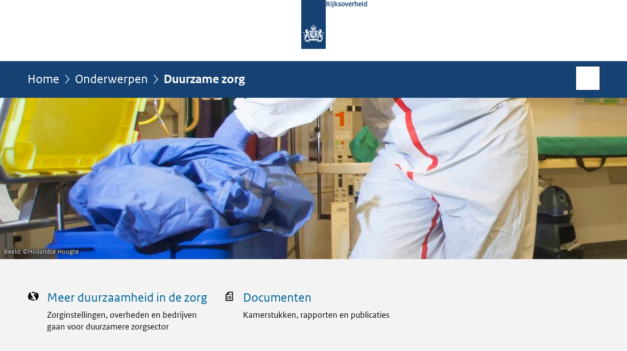

--- FILE ---
content_type: text/html;charset=UTF-8
request_url: https://www.rijksoverheid.nl/onderwerpen/duurzame-zorg
body_size: 4800
content:
<!doctype html>

<html class="no-js fullWidth" xml:lang="nl-NL" lang="nl-NL">
    <!-- Version: 2025.11.1 -->
<head>
  <meta charset="UTF-8"/>
  <meta name="description" content="Lees hoe de overheid er met de Green Deal Duurzame Zorg voor wil zorgen dat de zorg duurzamer gaat werken."/>
<meta name="DCTERMS.description" content="Lees hoe de overheid er met de Green Deal Duurzame Zorg voor wil zorgen dat de zorg duurzamer gaat werken."/>
<meta property="og:image" content="https://www.rijksoverheid.nl/binaries/small/content/gallery/rijksoverheid/channel-afbeeldingen/logos/facebook.png"/>
<title>Duurzame zorg | Rijksoverheid.nl</title>
<meta name="DCTERMS.title" content="Duurzame zorg - Rijksoverheid.nl"/>
<meta property="og:title" content="Duurzame zorg"/>
<meta property="og:type" content="website"/>
<meta property="og:url" content="https://www.rijksoverheid.nl/onderwerpen/duurzame-zorg"/>
<link rel="alternate" href="https://feeds.rijksoverheid.nl/onderwerpen/duurzame-zorg/nieuws.rss" title="Nieuwsberichten via RSS" type="application/rss+xml"/>
<link rel="canonical" href="https://www.rijksoverheid.nl/onderwerpen/duurzame-zorg"/>
<meta name="viewport" content="width=device-width, initial-scale=1"/>
<meta name="DCTERMS.language" title="XSD.language" content="nl-NL"/>
      <meta name="DCTERMS.creator" title="RIJKSOVERHEID.Organisatie" content="Ministerie van Algemene Zaken"/>
      <meta name="DCTERMS.identifier" title="XSD.anyURI" content="https://www.rijksoverheid.nl/onderwerpen/duurzame-zorg"/>

    <meta name="DCTERMS.available" title="DCTERMS.Period" content="start=2019-10-04;"/>
    <meta name="DCTERMS.modified" title="XSD.dateTime" content="2024-09-27T09:49"/>
    <meta name="DCTERMS.issued" title="XSD.dateTime" content="2019-10-04T14:46"/>
    <meta name="DCTERMS.spatial" title="OVERHEID.Koninkrijksdeel" content="Nederland"/>
        <meta name="DCTERMS.publisher" title="RIJKSOVERHEID.Organisatie" content="Ministerie van Algemene Zaken"/>
    <meta name="DCTERMS.rights" content="CC0 1.0 Universal"/>
    <meta name="DCTERMS.rightsHolder" title="RIJKSOVERHEID.Organisatie" content="Ministerie van Algemene Zaken"/>
      <!--<meta name="OVERHEID.authority" title="RIJKSOVERHEID.Organisatie" content="Ministerie van Volksgezondheid, Welzijn en Sport"/>-->
      <meta name="DCTERMS.subject" content="Duurzame zorg"/>
    <meta name="DCTERMS.type" title="RIJKSOVERHEID.Informatietype" content="onderwerp"/>

    <script nonce="ZDQzMzA2YzIyMWZkNDBiNGIwOTVhOWQ5MGE2OTI0NWY=">
          window.dataLayer = window.dataLayer || [];
          window.dataLayer.push({
            "page_type": "Onderwerpstart",
            "ftg_type": "navigatiepagina",
            "subjects": "Duurzame zorg",
            "country": "Nederland",
            "issued": "",
            "last_published": "2024-09-29T01:00:00.131+02:00",
            "update": "2019-10-04T14:46:00.000+02:00",
            "publisher": "Ministerie van Volksgezondheid, Welzijn en Sport",
            "language": "nl-NL",
            "uuid": "fe668854-d9e3-471f-856a-339484f13d7e",
            "search_category": "",
            "search_keyword": "",
            "search_count": ""
          });
        </script>
      <link rel="shortcut icon" href="/binaries/content/assets/rijksoverheid/iconen/favicon.ico" type="image/x-icon"/>
<link rel="icon" sizes="192x192" href="/binaries/content/assets/rijksoverheid/iconen/touch-icon.png"/>
<link rel="apple-touch-icon" href="/binaries/content/assets/rijksoverheid/iconen/apple-touch-icon.png"/>
<link rel="stylesheet" href="/webfiles/1750011834072/presentation/responsive.css" type="text/css" media="all"/>
<link rel="preload" href="/webfiles/1750011834072/presentation/responsive.css" as="style" >

<link rel="stylesheet" href="/webfiles/1750011834072/presentation/themes/logoblauw.css" type="text/css" media="all"/>
    <link rel="preload" href="/binaries/content/gallery/rijksoverheid/channel-afbeeldingen/logos/beeldmerk-rijksoverheid-desktop.svg" as="image">
<link rel="preload" href="/webfiles/1750011834072/behaviour/core.js" as="script">

</head>

<body id="government" data-scriptpath="/webfiles/1750011834072/behaviour"
      
        class="portalclass"
      
        data-showsurveybar="true"
        data-surveybody="Help mee {sitenaam} te verbeteren." data-surveyaccept="vul de enquete in" data-surveydecline="Nee, bedankt." data-linktrackingtimer="500" data-hartbeattrackingtimer="0" data-word-counter="true" data-visit-timer="true" 
data-scroll-depth-dim-id="1"
data-scroll-depth-marks="0;25;50;75;100"
data-cookieinfourl="cookies" data-cookiebody="{sitenaam} gebruikt cookies om het gebruik van de website te analyseren en het gebruiksgemak te verbeteren. Lees meer over" data-cookieurltext="cookies" data-stats="publisher:vws;subject:duurzame zorg;type:topic;uuid:fe668854-d9e3-471f-856a-339484f13d7e;pagetype:onderwerpstart;ftgtype:navigatiepagina" 
>
<script nonce="ZDQzMzA2YzIyMWZkNDBiNGIwOTVhOWQ5MGE2OTI0NWY=">
          (function(window, document, dataLayerName, id) {
            window[dataLayerName]=window[dataLayerName]||[],window[dataLayerName].push({start:(new Date).getTime(),event:"stg.start"});var scripts=document.getElementsByTagName('script')[0],tags=document.createElement('script');
            function stgCreateCookie(a,b,c){var d="";if(c){var e=new Date;e.setTime(e.getTime()+24*c*60*60*1e3),d="; expires="+e.toUTCString()}document.cookie=a+"="+b+d+"; path=/"}
            var isStgDebug=(window.location.href.match("stg_debug")||document.cookie.match("stg_debug"))&&!window.location.href.match("stg_disable_debug");stgCreateCookie("stg_debug",isStgDebug?1:"",isStgDebug?14:-1);
            var qP=[];dataLayerName!=="dataLayer"&&qP.push("data_layer_name="+dataLayerName),isStgDebug&&qP.push("stg_debug");var qPString=qP.length>0?("?"+qP.join("&")):"";
            tags.async=!0,tags.src="//statistiek.rijksoverheid.nl/containers/"+id+".js"+qPString,scripts.parentNode.insertBefore(tags,scripts);
            !function(a,n,i){a[n]=a[n]||{};for(var c=0;c<i.length;c++)!function(i){a[n][i]=a[n][i]||{},a[n][i].api=a[n][i].api||function(){var a=[].slice.call(arguments,0);"string"==typeof a[0]&&window[dataLayerName].push({event:n+"."+i+":"+a[0],parameters:[].slice.call(arguments,1)})}}(i[c])}(window,"ppms",["tm","cm"]);
          })(window, document, 'dataLayer', 'bf9c05f0-c13f-4e22-80c7-e603d39fc616');
        </script><noscript><iframe src="//statistiek.rijksoverheid.nl/containers/bf9c05f0-c13f-4e22-80c7-e603d39fc616/noscript.html" height="0" width="0" style="display:none;visibility:hidden"></iframe></noscript>
      <div id="mainwrapper">
  <header>

  <div class="skiplinks">
    <a href="#content-wrapper">Ga direct naar inhoud</a>
  </div>

  <div class="logo">
  <div class="logo__wrapper">
    <a href="/" class="logo__link">
          <figure class="logo__figure">
  <img src="/binaries/content/gallery/rijksoverheid/channel-afbeeldingen/logos/beeldmerk-rijksoverheid-desktop.svg" data-fallback="/binaries/content/gallery/rijksoverheid/channel-afbeeldingen/logos/beeldmerk-rijksoverheid-mobiel.svg" alt="Logo Rijksoverheid – Naar de homepage van rijksoverheid.nl" id="logotype"/>
  <figcaption class="logo__text">
    <span class="logo__sender">Rijksoverheid</span>
    </figcaption>
</figure>
</a>
      </div>
</div>
</header>
<div id="navBar">
  <div class="wrapper">
    <nav class="breadCrumbNav" aria-labelledby="breadCrumbNavLabel">
  <span class="assistive" id="breadCrumbNavLabel">U bevindt zich hier:</span>
  <a href="/">Home</a>
      <a href="/onderwerpen">Onderwerpen</a>
      <span aria-current="page">Duurzame zorg</span>
          </nav>
<div id="searchForm" role="search" class="searchForm" data-search-closed="Open zoekveld" data-search-opened="Start zoeken">
  <form novalidate method="get" action="/zoeken" id="search-form" data-clearcontent="Invoer wissen">
    <label for="search-keyword">Zoeken binnen Rijksoverheid.nl</label>
    <input type="text" id="search-keyword" class="searchInput" name="trefwoord"
      title="Typ hier uw zoektermen" placeholder="Zoeken" />
    <button id="search-submit" class="searchSubmit" name="search-submit" type="submit" 
        title="Start zoeken">
      Zoek</button>
  </form>
</div>
</div>
</div><main id="content-wrapper" tabindex="-1">

  <div class="headerImage smallHeaderImage noLink"
          
            data-pauzetxt="Pauzeer diashow" data-playtxt="Speel diashow af">
        <div class="gradientContainer">
          <div class="wrapper">
            <div class="body">
                </div>
            </div>
        </div>
        <div class="slide" data-widescreen="true"
            data-img="/binaries/large/content/gallery/rijksoverheid/attentie-afbeeldingen/onderwerpen/d/duurzame_zorg_hero.jpg">
            <figure class="img-container">
            <picture>
              <source srcset="/binaries/medium/content/gallery/rijksoverheid/attentie-afbeeldingen/onderwerpen/d/duurzame_zorg_hero.jpg" media="(max-width: 830px)">
              <source srcset="/binaries/large/content/gallery/rijksoverheid/attentie-afbeeldingen/onderwerpen/d/duurzame_zorg_hero.jpg" media="(max-width: 1250px)">
              <source srcset="/binaries/widescreen/content/gallery/rijksoverheid/attentie-afbeeldingen/onderwerpen/d/duurzame_zorg_hero.jpg" media="(min-width: 1250px)">
              <img src="/binaries/large/content/gallery/rijksoverheid/attentie-afbeeldingen/onderwerpen/d/duurzame_zorg_hero.jpg" alt=""/>
            </picture>
            <footer>
    <small class="copyright" >
      <span> Beeld: &copy;</span>Hollandse Hoogte</small>
  </footer>
</figure>
          </div>
        </div>
    <div class="editorial-navigation grey">
    <div class="wrapper">
    <nav>
      <h2 class="assistive">Hoofdmenu</h2>
      <div class="threeItems">
        <ul>
          <li class="navItem hasIcon">
                  <a href="/onderwerpen/duurzame-zorg/meer-duurzaamheid-in-de-zorg">
                    <div class="icon">
                          <img src="/binaries/content/gallery/rijksoverheid/iconen-afbeeldingen/icoon-milieu.svg" alt=""/>
                        </div>
                      <div class="editorial-navigation-content">
                      <h3>Meer duurzaamheid in de zorg</h3>
                          <p>Zorginstellingen, overheden en bedrijven gaan voor duurzamere zorgsector</p>
                        </div>
                  </a>
                </li>
          <li class="navItem hasIcon">
                  <a href="https://www.rijksoverheid.nl/onderwerpen/duurzame-zorg/documenten">
                    <div class="icon">
                          <img src="/binaries/content/gallery/rijksoverheid/iconen-afbeeldingen/16.-document-met-lijnen.svg" alt=""/>
                        </div>
                      <div class="editorial-navigation-content">
                      <h3>Documenten</h3>
                          <p>Kamerstukken, rapporten en publicaties</p>
                        </div>
                  </a>
                </li>
          </ul>
      </div>
    </nav>

    </div>
  </div>
<div class="wrapper">
    <h1 class="assistive">
      Duurzame zorg</h1>
<div class="article content">
  </div>
<div class="fullWidthSection">
  <section class="brickRow spotLight">
    <h2>
            Uitgelicht</h2>
      <div class="brick">

        <a href="/onderwerpen/duurzame-zorg/nieuws/2022/11/04/handtekening-gezet-onder-nieuwe-afspraken-over-verduurzamen-van-de-zorg" class="news">
            <h3>Green Deal Samen werken aan Duurzame Zorg</h3>
            <div class="brick-image">
              <figure class="img-container">
                <img src="/binaries/medium/content/gallery/rijksoverheid/banner-afbeeldingen/onderwerpen/d/duurzame-zorg/2x3ondertekening-green-deal.037.jpg" alt=""/>

                <footer>
    <small class="copyright" >
      <span> Beeld: &copy;</span>René Verleg</small>
  </footer>
</figure>
            </div>
        <div class="brick-text">
                <p>
                    De Green Deal Samen werken aan Duurzame Zorg zet in op verduurzaming van de zorg. Ondertekenaars van de deal zijn onder andere brancheverenigingen, banken, verzekeraars en het ministerie van Volksgezondheid, Welzijn en Sport.</p>
            </div>
        </a>
            </div>
</section>
<section class="brickRow nieuws">
    <h2>
      Nieuws</h2>

    <a class="stayInformed" href="/abonneren/abonnementen?context=inschrijven%2Dnieuws&onderwerp=duurzame%2Dzorg&onderwerp%2Did=fe668854%2Dd9e3%2D471f%2D856a%2D339484f13d7e">
      <i class="icon"></i>
      <span class="text">Abonneren op nieuws over dit onderwerp</span>
    </a>
  <div class="brick">
  <a href="/onderwerpen/duurzame-zorg/nieuws/2022/11/04/handtekening-gezet-onder-nieuwe-afspraken-over-verduurzamen-van-de-zorg">
    <h3>

      Handtekening gezet onder nieuwe afspraken over verduurzamen van de zorg</h3>
    <div class="brick-text">
        <p>
          <span class="publDate">04-11-2022 | 16:30</span>
        </p>
        <p>Afgelopen maanden hebben partijen uit de zorgsector, ondersteund door het ministerie van VWS, gewerkt om te komen tot nieuwe en ...</p>
        </div>
  </a>

</div>

<a class="more" href="/onderwerpen/duurzame-zorg/nieuws">Meer nieuws</a>

  </section>

</div><aside>

  <div class="brick linkBlock">
    <h2>Zie ook</h2>

    <ul>
  <li>
  <a href="https://www.rijksoverheid.nl/actueel/nieuwsbrieven/duurzame-zorg" class=" "
        
      >
        Abonneren nieuwsbrief Duurzaamheid en Gezondheid</a>


      </li>
<li>
  <a href="https://www.greendeals.nl/green-deals/green-deal-samen-werken-aan-duurzame-zorg-green-deal-30" class="external "
        
          aria-label="Green Deal Samen werken aan Duurzame Zorg (opent externe website)"
        
      >
        Green Deal Samen werken aan Duurzame Zorg</a>


      <span class="meta">Greendeals.nl</span>
      </li>
<li>
  <a href="/onderwerpen/duurzame-economie/green-deal">
            Green Deal aanpak</a>
        </li>
<li>
  <a href="https://www.dezorgduurzaam.nl" class="external "
        
          aria-label="Expertisecentrum Verduurzaming Zorg (opent externe website)"
        
      >
        Expertisecentrum Verduurzaming Zorg</a>


      </li>
<li>
  <a href="/onderwerpen/duurzame-zorg/documenten/publicaties/2021/02/18/presentatie-webinar-de-wetenschap-achter-duurzame-zorg" class="publication">
            Presentatie Webinar: De Wetenschap achter Duurzame Zorg</a>
        <span class="meta">
              Publicatie | 18-02-2021</span>
          </li>
</ul></div>
<div class="brick belongsTo">
    <h2>Verantwoordelijk</h2>
    <ul>
      <li><a href="/ministeries/ministerie-van-volksgezondheid-welzijn-en-sport">Ministerie van Volksgezondheid, Welzijn en Sport</a></li>
          </ul>
  </div>
</aside><div id="follow-up">
    <div class="block">
      </div>
  </div>
</div>

</main>
<footer class="site-footer">
  <div class="wrapper">

    <div class="payoff">
          <span>De Rijksoverheid. Voor Nederland</span>
        </div>

      <div class="column">
    <h2>Service</h2>
    <ul>

    <li >
        <a href="/contact">Contact</a>
      </li>
    <li >
        <a href="/abonneren">Abonneren</a>
      </li>
    <li >
        <a href="/rss">RSS</a>
      </li>
    <li >
        <a href="/vacatures">Vacatures</a>
      </li>
    <li >
        <a href="/sitemap">Sitemap</a>
      </li>
    <li >
        <a href="/help">Help</a>
      </li>
    <li >
        <a href="/archief">Archief</a>
      </li>
    </ul>
</div>
<div class="column">
    <h2>Over deze site</h2>
    <ul>

    <li >
        <a href="/over-rijksoverheid-nl">Over Rijksoverheid.nl</a>
      </li>
    <li >
        <a href="/wetten-en-regelingen">Wetten en regelingen</a>
      </li>
    <li >
        <a href="/copyright">Copyright</a>
      </li>
    <li >
        <a href="/privacy">Privacy</a>
      </li>
    <li >
        <a href="/cookies">Cookies</a>
      </li>
    <li >
        <a href="/toegankelijkheid">Toegankelijkheid</a>
      </li>
    <li >
        <a href="/opendata">Open data</a>
      </li>
    <li >
        <a href="/kwetsbaarheid-melden">Kwetsbaarheid melden</a>
      </li>
    </ul>
</div>
</div>

  <nav class="languages" aria-labelledby="languageMenuLabel">
    <div class="languages__wrapper">
      <p id="languageMenuLabel" class="languages__label">Deze website in andere talen:</p>
  <ul class="languages__list">
    <li class="languages__list-item selected">
         Nederlands</li>
    <li class="languages__list-item ">
         <a href="https://www.government.nl" class="languages__link" lang="en">English</a>
            </li>
    <li class="languages__list-item ">
         <a href="https://www.gobiernodireino.nl/" class="languages__link" lang="pap">Papiamento</a>
            </li>
    <li class="languages__list-item ">
         <a href="https://www.gobiernudireino.nl/" class="languages__link" lang="pap">Papiamentu</a>
            </li>
    <li class="languages__list-item ">
         <a href="https://www.rijksoverheid.nl/onderwerpen/overheidscommunicatie/nederlandse-gebarentaal" class="languages__link">Nederlandse Gebarentaal</a>
            </li>
    </ul>
</div>
  </nav>
</footer>
</div>

<!--[if (gt IE 10)|!(IE)]><!-->
<script src="/webfiles/1750011834072/behaviour/core.js"></script>
<!--<![endif]-->

<script src="/binaries/content/assets/rijksoverheid/behaviour/rop-page-feedback.min-20230526.js"></script>
</body>
</html>


--- FILE ---
content_type: text/css;charset=UTF-8
request_url: https://www.rijksoverheid.nl/webfiles/1750011834072/presentation/themes/logoblauw.css
body_size: 295
content:
#navBar{background-color:#154273}.breadCrumbNav{color:#fff}.breadCrumbNav a,.breadCrumbNav a:hover,.breadCrumbNav a:visited{color:#fff}.breadCrumbNav a:after,.breadCrumbNav a:hover:after,.breadCrumbNav a:visited:after{color:#fff}.breadCrumbNav span{color:#fff}.mainNav .toggleNav{color:#fff}.mainNav ul li a{color:#fff;border-top:1px solid #fff}.mainNav ul li:last-child a{border-bottom:1px solid #fff}@media(min-width: 768px){.mainNav ul li a{border-top:none}.mainNav ul li:last-child a{border-bottom:none}}.breaking .article{background-color:#154273}.breaking .article h2,.breaking .article h3,.breaking .article a,.breaking .article p{color:#fff}.editorial-navigation{background-color:#154273}.editorial-navigation .navItem a{color:#fff}.editorial-navigation .navItem a h3,.editorial-navigation .navItem a span{color:#fff}.editorial-navigation .navItem a:focus{outline-color:#000}.editorial-navigation .navItem a:hover,.editorial-navigation .navItem a:visited{color:#fff}#searchForm .searchSubmit{-webkit-transition:none;transition:none}.topTaskPushNotification{background:#154273;color:#fff}.topTaskPushNotification a,.topTaskPushNotification h2,.topTaskPushNotification p{color:#fff}.site-footer{background-color:#154273}.site-footer .payoff span{color:#fff}.site-footer .column h2{color:#fff}.site-footer .column ul a{color:#fff}.site-footer .column ul a:hover,.site-footer .column ul a:focus,.site-footer .column ul a:visited::before{color:#fff}

--- FILE ---
content_type: application/javascript; charset=UTF-8
request_url: https://survey-deploy.platformrijksoverheid.nl/js/pastease.js
body_size: 13702
content:
!function(){"use strict";var n,e,t,r,o={193:function(n,e,t){t.d(e,{dY:function(){return a},ru:function(){return u},sW:function(){return c}});var r=t(334),o=t(980),i=t(353);function u(n,e){var t=e.onSuccess,i=(0,o.iE)((function(n){return n.refresh})),u=(0,o.Hu)(n),c=u||i,a="https://".concat((0,o.GA)(),"/config/").concat(n).concat(c?"?"+Date.now():"");(0,r.Z)({url:a,cachePath:n,useCache:!u&&!c,shouldCache:function(n){return!u&&200===(null==n?void 0:n.code)},onSuccess:t})}function c(n,e){var t=e.onSuccess;(0,r.Z)({url:"https://".concat((0,o.r7)(),"/assistant/").concat(n,"?token=").concat((0,i.ej)("MOP_assistant")),shouldCache:function(){return!1},onSuccess:t})}function a(n,e){var t=e.onSuccess;(0,r.Z)({url:"https://".concat((0,o.r7)(),"/assistant/draft/").concat(n,"?token=").concat((0,i.ej)("MOP_assistant"),"&").concat(Date.now()),shouldCache:function(){return!1},onSuccess:t})}},238:function(n,e,t){t.d(e,{JG:function(){return h},$:function(){return b},RJ:function(){return m},zD:function(){return g}});var r=t(193),o=t(418),i=t(353),u=t(980),c=t(526),a=t(313);function l(n,e){var t=Object.keys(n);if(Object.getOwnPropertySymbols){var r=Object.getOwnPropertySymbols(n);e&&(r=r.filter((function(e){return Object.getOwnPropertyDescriptor(n,e).enumerable}))),t.push.apply(t,r)}return t}function f(n){for(var e=1;e<arguments.length;e++){var t=null!=arguments[e]?arguments[e]:{};e%2?l(Object(t),!0).forEach((function(e){s(n,e,t[e])})):Object.getOwnPropertyDescriptors?Object.defineProperties(n,Object.getOwnPropertyDescriptors(t)):l(Object(t)).forEach((function(e){Object.defineProperty(n,e,Object.getOwnPropertyDescriptor(t,e))}))}return n}function s(n,e,t){return e in n?Object.defineProperty(n,e,{value:t,enumerable:!0,configurable:!0,writable:!0}):n[e]=t,n}var v=function(){var n,e=arguments.length>0&&void 0!==arguments[0]?arguments[0]:{},t=e.onLocationChange,r=void 0===t?function(){}:t,o=e.onSessionChange,u=void 0===o?function(){}:o,l={currentLocation:document.location.href,previousLocation:null!==(n=(0,c.cF)("previousLocation","sessionStorage"))&&void 0!==n?n:document.referrer,session:"number"==typeof(0,c.cF)("session")?(0,c.cF)("session"):(0,i.l9)()},f=(0,a.Z)();function s(){f.setIntervalListener((function(){l.currentLocation!==document.location.href&&(l.previousLocation=l.currentLocation,l.currentLocation=document.location.href,(0,c.po)("previousLocation",l.previousLocation,"sessionStorage"),r())}),1e3),f.setIntervalListener((function(){l.session=(0,i.l9)(),(0,c.po)("session",l.session),u()}),3e4)}return{setListeners:s,clearListeners:function(){return f.clearListeners(!0)},getCurrentLocation:function(){return l.currentLocation},getPreviousLocation:function(){return l.previousLocation},getSession:function(){return l.session}}}({onLocationChange:function(){return m()}});function d(){v.clearListeners(!0),Object.keys((0,u.iE)((function(n){return n.deployments}))).length>0&&v.setListeners()}function p(n){if(!(0,u.Hu)(n))try{var e=window.location.href.split("?")[1],o=new URLSearchParams(e).get("mopinion-assistant")||(0,i.ej)("MOP_assistant");o&&((0,i.d8)("MOP_assistant",o),(0,r.sW)(n,{onSuccess:function(e){e.valid&&((0,u.y7)(n,!0),t.e(646).then(t.bind(t,646)).then((function(n){n.start()})),g(n))}}))}catch(n){}}function g(){var n=arguments.length>0&&void 0!==arguments[0]?arguments[0]:"",e=arguments.length>1&&void 0!==arguments[1]?arguments[1]:{},t=e.refresh;(0,u.v6)((function(n){return f(f(f({},n),e),{},{refresh:t,debug:n.debug})})),p(n);var o=function(r){r.OK&&(r.deployment&&(t&&y(n),(0,u.v6)((function(t){var o,i,u,c;return f(f({},t),{},{mopinion:f(f(f(f(f({},null!==(o=t.mopinion)&&void 0!==o?o:{}),null!==(i=t.survey)&&void 0!==i?i:{}),null!==(u=r.global)&&void 0!==u?u:{}),r.deployment.use_collect&&{use_collect:r.deployment.use_collect}),null!==(c=e.mopinion)&&void 0!==c?c:{}),deployments:f(f({},t.deployments),{},s({},n,r.deployment))})}))),m())};(0,u.Hu)(n)&&"draft"===(0,u.xH)(n)?(0,r.dY)(n,{onSuccess:o}):(0,r.ru)(n,{onSuccess:o})}function m(){d(),Object.keys((0,u.iE)((function(n){return n.deployments}))).forEach((function(n){!function(){var n=arguments.length>0&&void 0!==arguments[0]?arguments[0]:{},e=n.published,t=(n.id,n.rules);e&&(null==t||t.forEach((function(n){(0,i.Os)((function(){var e;(0,o.pg)((function(e){return e[n.id]}))||(0,o.B8)((function(e){e[n.id]=(0,o.JH)({rule:n,globalListenerStore:v})})),null===(e=(0,o.pg)((function(e){return e[n.id]})))||void 0===e||e.checkConditions()}))})))}((0,u.iE)((function(e){return e.deployments[n]})))}))}function h(n){if(n)return y(n);Object.keys((0,u.iE)((function(n){return n.deployments}))).forEach((function(n){y(n)}))}function y(n){var e,t=(0,u.iE)((function(e){var t;return null===(t=e.deployments)||void 0===t?void 0:t[n]}));t&&(null===(e=t.rules)||void 0===e||e.forEach((function(n){(0,o.DV)(n.id)})),(0,u.v6)((function(e){delete e.deployments[n]}))),d()}function b(){return(0,u.iE)((function(n){return n.deployments}))}},980:function(n,e,t){t.d(e,{GA:function(){return a},Hu:function(){return f},__:function(){return d},iE:function(){return c},kx:function(){return i},r7:function(){return l},v6:function(){return u},xH:function(){return v},y7:function(){return s}});var r={debug:{host:"pastease.mopinion.com"},host:"deploy.mopinion.com",deployments:{}},o=[];function i(n){return o.push(n),o.filter((function(e){return e!==n}))}function u(){var n=arguments.length>0&&void 0!==arguments[0]?arguments[0]:function(){},e=n(r);e&&(Object.assign(r,e),o.forEach((function(n){return n(r)})))}function c(){var n=arguments.length>0&&void 0!==arguments[0]?arguments[0]:function(){};return n(r)}function a(n){return c((function(e){var t;return e.proxyDeployDomain?e.proxyDeployDomain:null!==(t=e.debug[n])&&void 0!==t&&t.enabled?e.debug.host:e.host}))}function l(){return c((function(n){return n.proxyDebugDomain?n.proxyDebugDomain:n.proxyDeployDomain?n.proxyDeployDomain:n.debug.host}))}function f(){var n=arguments.length>0&&void 0!==arguments[0]?arguments[0]:"";return c((function(e){var t;return null===(t=e.debug[n])||void 0===t?void 0:t.enabled}))}function s(){var n=arguments.length>0&&void 0!==arguments[0]?arguments[0]:"",e=!(arguments.length>1&&void 0!==arguments[1])||arguments[1];u((function(t){t.debug[n]||(t.debug[n]={}),t.debug[n].enabled=e}))}function v(){var n=arguments.length>0&&void 0!==arguments[0]?arguments[0]:"";return c((function(e){var t,r;return null!==(t=null===(r=e.debug[n])||void 0===r?void 0:r.revision)&&void 0!==t?t:"live"}))}function d(){var n=arguments.length>0&&void 0!==arguments[0]?arguments[0]:"",e=arguments.length>1&&void 0!==arguments[1]?arguments[1]:"live";u((function(t){t.debug[n]||(t.debug[n]={}),t.debug[n].revision=e}))}},313:function(n,e,t){t.d(e,{Z:function(){return o}});var r=t(353);function o(){var n={intervals:[],cleanUps:[]};return{clearListeners:function(){var e=!(arguments.length>0&&void 0!==arguments[0])||arguments[0];for(var t in n.cleanUps.forEach((function(n){return n()})),n.cleanUps=[],e&&(n.intervals.forEach((function(n){return n()})),n.intervals=[]),n)-1===["intervals","cleanUps"].indexOf(t)&&delete n[t]},setListener:function(){var e=arguments.length>0&&void 0!==arguments[0]?arguments[0]:function(){},t=e(n);n.cleanUps.push(t)},setIntervalListener:function(){var e=arguments.length>0&&void 0!==arguments[0]?arguments[0]:function(){},t=arguments.length>1&&void 0!==arguments[1]?arguments[1]:2e3;n.intervals.push((0,r.fX)(e,t))}}}},334:function(n,e,t){t.d(e,{Z:function(){return o}});var r=t(526);function o(n){var e=n.url,t=n.cachePath,o=n.useCache,i=void 0===o||o,u=n.shouldCache,c=n.onSuccess,a=void 0===c?function(){}:c;if(function(n,e){var t;return n&&e&&Object.keys(null!==(t=(0,r.G)(e))&&void 0!==t?t:{}).length>0}(i,t))return a((0,r.G)(t));var l=new XMLHttpRequest;l.onreadystatechange=function(){if((l.readyState===XMLHttpRequest.DONE||4===l.readyState)&&200===l.status)try{var n=JSON.parse(l.responseText);u(n)&&(0,r.t_)(t,n),a(JSON.parse(l.responseText),!1,!0)}catch(n){}},l.open("get",e,!0),l.send()}},418:function(n,e,t){t.d(e,{Kd:function(){return L},hO:function(){return r},hr:function(){return P},JH:function(){return sn},SN:function(){return E},nu:function(){return w},l7:function(){return j},tz:function(){return S},pg:function(){return i},VN:function(){return C},DV:function(){return c},Jh:function(){return o},B8:function(){return u},bH:function(){return on},J8:function(){return m},Ae:function(){return tn}});var r={};t.r(r),t.d(r,{clock:function(){return $},cookie:function(){return W},css_selector:function(){return H},date:function(){return G},devices:function(){return J},event_listeners:function(){return nn},form_events:function(){return en},js:function(){return B},location:function(){return K},number_of_pages:function(){return U},pause:function(){return V},percentage:function(){return Q},referrer:function(){return R},scrollpos:function(){return Z},time:function(){return Y},time_after_valid:function(){return z},time_in_session:function(){return X},type:function(){return q}});var o={};function i(){var n=arguments.length>0&&void 0!==arguments[0]?arguments[0]:function(){};return n(o)}function u(){var n=arguments.length>0&&void 0!==arguments[0]?arguments[0]:function(){},e=n(o);e&&Object.assign(o,e)}function c(n){try{o[n].cleanupThen(!0)}catch(n){}delete o[n]}var a=t(217),l=t(353),f=t(313),s=t(526);function v(n){return v="function"==typeof Symbol&&"symbol"==typeof Symbol.iterator?function(n){return typeof n}:function(n){return n&&"function"==typeof Symbol&&n.constructor===Symbol&&n!==Symbol.prototype?"symbol":typeof n},v(n)}function d(n,e){return function(n){if(Array.isArray(n))return n}(n)||function(n,e){var t=null==n?null:"undefined"!=typeof Symbol&&n[Symbol.iterator]||n["@@iterator"];if(null!=t){var r,o,i=[],u=!0,c=!1;try{for(t=t.call(n);!(u=(r=t.next()).done)&&(i.push(r.value),!e||i.length!==e);u=!0);}catch(n){c=!0,o=n}finally{try{u||null==t.return||t.return()}finally{if(c)throw o}}return i}}(n,e)||function(n,e){if(n){if("string"==typeof n)return p(n,e);var t=Object.prototype.toString.call(n).slice(8,-1);return"Object"===t&&n.constructor&&(t=n.constructor.name),"Map"===t||"Set"===t?Array.from(n):"Arguments"===t||/^(?:Ui|I)nt(?:8|16|32)(?:Clamped)?Array$/.test(t)?p(n,e):void 0}}(n,e)||function(){throw new TypeError("Invalid attempt to destructure non-iterable instance.\nIn order to be iterable, non-array objects must have a [Symbol.iterator]() method.")}()}function p(n,e){(null==e||e>n.length)&&(e=n.length);for(var t=0,r=new Array(e);t<e;t++)r[t]=n[t];return r}function g(){var n=arguments.length>0&&void 0!==arguments[0]?arguments[0]:[],e=arguments.length>1&&void 0!==arguments[1]?arguments[1]:function(){};return n.some((function(n){return n instanceof Array?n.every((function(n){return e(n)})):e(n)}))}function m(n){var e=n.value1,t=n.value2,r=n.value3,o=n.operator,i=void 0===o?"matches exactly":o,u=n.regex,c=void 0!==u&&u;switch(i){case"exists":return void 0!==e;case"does not exist":return void 0===e;case"contains":return Array.isArray(e)?e.indexOf(t)>-1:Array.isArray(t)?t.some((function(n){return(0,l._Q)(e,n,c)})):(0,l._Q)(e,t,c);case"does not contain":return Array.isArray(e)?-1===e.indexOf(t):Array.isArray(t)?t.some((function(n){return!(0,l._Q)(e,n,c)})):!(0,l._Q)(e,t,c);case"is boolean":return"boolean"==typeof e&&String(e)===t;case"earlier":return e>r;case"exactly":return e===r;case"between":return e<=r&&t>=r;case"later":return e<r;default:return Array.isArray(t)?t.some((function(n){return e===n})):e===t}}function h(n,e){var t=n.split("/").reverse().map((function(n,e){return 0===e?n:D(n)})),r=e?"T23:59":"T00:01";return function(n){return("string"==typeof n?new Date(n):new Date).getTime()}("".concat(t.join("-")).concat(r))}function y(){var n=new Date;return"".concat(n.getDate(),"/").concat(n.getMonth()+1,"/").concat(n.getFullYear())}function b(n){var e=n.date,t=void 0===e?"":e,r=n.date2,o=void 0===r?"":r,i=n.operator,u=void 0===i?"exactly":i;return{value1:h(t),value2:h(o,!0),value3:h(y()),operator:u}}function O(n){var e=n.time,t=void 0===e?"":e,r=n.time2,o=void 0===r?"":r,i=n.operator,u=void 0===i?"exactly":i,c=new Date,a=D(c.getHours()),l=D(c.getMinutes());return{value1:t,value2:o,value3:"".concat(a,":").concat(l),operator:u}}function w(){var n=arguments.length>0&&void 0!==arguments[0]?arguments[0]:"";try{var e=document.querySelector(n);if(!e)return;var t=e.textContent||e.innerText;return t.replace(/^\s+|\s+$/g,"")}catch(n){return}}function S(n){try{return(0,l.mR)(window,n,void 0)}catch(n){return}}function j(){var n=/iPhone/i,e=/iPod/i,t=/iPad/i,r=/(?=.*\bAndroid\b)(?=.*\bMobile\b)/i,o=/Android/i,i=/(?=.*\bAndroid\b)(?=.*\bSD4930UR\b)/i,u=/(?=.*\bAndroid\b)(?=.*\b(?:KFOT|KFTT|KFJWI|KFJWA|KFSOWI|KFTHWI|KFTHWA|KFAPWI|KFAPWA|KFARWI|KFASWI|KFSAWI|KFSAWA)\b)/i,c=/Windows Phone/i,a=/(?=.*\bWindows\b)(?=.*\bARM\b)/i,l=/BlackBerry/i,f=/BB10/i,s=/Opera Mini/i,v=/(CriOS|Chrome)(?=.*\bMobile\b)/i,d=/(?=.*\bFirefox\b)(?=.*\bMobile\b)/i,p=new RegExp("(?:Nexus 7|BNTV250|Kindle Fire|Silk|GT-P1000)","i"),g=function(n,e){return n.test(e)},m=navigator.userAgent,h=m.split("[FBAN");void 0!==h[1]&&(m=h[0]),void 0!==(h=m.split("Twitter"))[1]&&(m=h[0]);var y={apple:{phone:g(n,m),ipod:g(e,m),tablet:!g(n,m)&&g(t,m)||/Macintosh/i.test(navigator.userAgent)&&navigator.maxTouchPoints&&navigator.maxTouchPoints>1,device:g(n,m)||g(e,m)||g(t,m)},amazon:{phone:g(i,m),tablet:!g(i,m)&&g(u,m),device:g(i,m)||g(u,m)},android:{phone:g(i,m)||g(r,m),tablet:!g(i,m)&&!g(r,m)&&(g(u,m)||g(o,m)),device:g(i,m)||g(u,m)||g(r,m)||g(o,m)},windows:{phone:g(c,m),tablet:g(a,m),device:g(c,m)||g(a,m)},other:{blackberry:g(l,m),blackberry10:g(f,m),opera:g(s,m),firefox:g(d,m),chrome:g(v,m),device:g(l,m)||g(f,m)||g(s,m)||g(d,m)||g(v,m)}};return{seven_inch:g(p,m),phone:y.apple.phone||y.android.phone||y.windows.phone,tablet:y.apple.tablet||y.android.tablet||y.windows.tablet}}function x(){var n=arguments.length>0&&void 0!==arguments[0]?arguments[0]:"";return["#",".","["].indexOf(null==n?void 0:n.charAt(0))>-1?n:"#".concat(n)}function E(n){try{var e=x(n);return Boolean(document.querySelector(e))}catch(n){return!1}}function A(n){var e=x(function(){var n=arguments.length>0&&void 0!==arguments[0]?arguments[0]:"";try{return n.trim().split(" ").shift()}catch(e){return n}}(n));if(!E(e)){var t=document.createElement("div");if("#"===(null==e?void 0:e.charAt(0))&&(t.id=e.replace("#","")),"."===(null==e?void 0:e.charAt(0))&&(t.className=e.replace(".","")),"["===(null==e?void 0:e.charAt(0))){var r=function(){var n=arguments.length>0&&void 0!==arguments[0]?arguments[0]:"";try{var e,t,r=d(n.split("="),2),o=r[0],i=r[1];return{attr:null!==(e=null==o?void 0:o.replace(/\[/g,"").replace(/\]/g,""))&&void 0!==e?e:"",value:null!==(t=null==i?void 0:i.replace(/\]/g,""))&&void 0!==t?t:""}}catch(n){return{}}}(e),o=r.attr,i=r.value;o&&t.setAttribute(o,i)}document.body.appendChild(t)}}function P(n){return null==n||("string"==typeof n?""===n.trim():n&&"object"===v(n)?0===Object.keys(n).length:"number"==typeof n&&isNaN(n))}function _(n){var e=arguments.length>1&&void 0!==arguments[1]?arguments[1]:10,t=0,r=setInterval((function(){try{n(),clearInterval(r)}catch(n){}++t>=e&&clearInterval(r)}),100)}function T(){var n=arguments.length>0&&void 0!==arguments[0]?arguments[0]:[],e=arguments.length>1?arguments[1]:void 0;return L(n)||n.forEach((function(){var n=arguments.length>0&&void 0!==arguments[0]?arguments[0]:{},t=n.args[2],r=E(t);r||n.disableMakeDiv||!e||A(t)})),L(n)}function L(n){return n.every((function(){var n=arguments.length>0&&void 0!==arguments[0]?arguments[0]:{},e=n.args[2];return E(e)}))}function k(){return(100*Math.random()).toFixed(1).toString()}function D(n){var e=arguments.length>1&&void 0!==arguments[1]?arguments[1]:2;return"0".concat(n).slice(-e)}function C(){var n=arguments.length>0&&void 0!==arguments[0]?arguments[0]:"";return"string"!=typeof n?"":n.replace(/^(?:https?:\/\/)?(?:www\.)?/,"").replace(/\/+$/,"")}function F(n,e){var t=Object.keys(n);if(Object.getOwnPropertySymbols){var r=Object.getOwnPropertySymbols(n);e&&(r=r.filter((function(e){return Object.getOwnPropertyDescriptor(n,e).enumerable}))),t.push.apply(t,r)}return t}function I(n){for(var e=1;e<arguments.length;e++){var t=null!=arguments[e]?arguments[e]:{};e%2?F(Object(t),!0).forEach((function(e){N(n,e,t[e])})):Object.getOwnPropertyDescriptors?Object.defineProperties(n,Object.getOwnPropertyDescriptors(t)):F(Object(t)).forEach((function(e){Object.defineProperty(n,e,Object.getOwnPropertyDescriptor(t,e))}))}return n}function N(n,e,t){return e in n?Object.defineProperty(n,e,{value:t,enumerable:!0,configurable:!0,writable:!0}):n[e]=t,n}function M(n){var e=function(){var n=arguments.length>0&&void 0!==arguments[0]?arguments[0]:{},e=(0,s.cF)(n.id);return I({conditions:n.if.map((function(n){return{triggered:!1,formEvents:{},domEvents:{}}}))},e)}(n),t=function(){return{conditions:(arguments.length>0&&void 0!==arguments[0]?arguments[0]:{}).if.map((function(){return!1}))}}(n),r=function(){return{conditions:(arguments.length>0&&void 0!==arguments[0]?arguments[0]:{}).if.map((function(){return{triggered:!1,formEvents:{}}}))}}(n),o={};function i(){var t=arguments.length>0&&void 0!==arguments[0]?arguments[0]:function(){},r=t(e);r&&Object.assign(e,r),(0,s.po)(n.id,e)}function u(e,t){var o;if(0===Number(null===(o=n.if[e])||void 0===o?void 0:o.session))return t(r.conditions[e]);i((function(n){try{n.conditions[e].timestamp||(n.conditions[e].timestamp=new Date),t(n.conditions[e])}catch(n){}}))}function c(t){var r,o,i,c=null===(r=n.if[t])||void 0===r?void 0:r.session,a=null===(o=e.conditions)||void 0===o||null===(i=o[t])||void 0===i?void 0:i.timestamp;if(void 0!==c&&void 0!==a){var l=function(){var n=arguments.length>1?arguments[1]:void 0,e=new Date(arguments.length>0&&void 0!==arguments[0]?arguments[0]:"").getTime(),t=n?new Date(n).getTime():(new Date).getTime();return Math.floor((t-e)/864e5)}(a);l>=Number(c)&&u(t,(function(n){Object.keys(n).forEach((function(e){delete n[e]}))}))}}return function(n){n.if.map((function(n){return{domEvents:{}}}))}(n),{setState:i,setConditionState:u,getState:function(){var n=arguments.length>0&&void 0!==arguments[0]?arguments[0]:function(){};return n(e)},getConditionState:function(t){var o,i,u,a,l,f=arguments.length>1&&void 0!==arguments[1]?arguments[1]:function(){},s=Number(null===(o=n.if[t])||void 0===o?void 0:o.session);return 0===s?f(null!==(a=null===(l=r.conditions)||void 0===l?void 0:l[t])&&void 0!==a?a:{}):(c(t),f(null!==(i=null===(u=e.conditions)||void 0===u?void 0:u[t])&&void 0!==i?i:{}))},setValidState:function(n,e){try{t.conditions[n]=e}catch(n){}},getValidState:function(n){var e,r;return null!==(e=null===(r=t.conditions)||void 0===r?void 0:r[n])&&void 0!==e&&e},getValidConditions:function(){for(var e=[],r=0;r<t.conditions.length;r++){var o;t.conditions[r]&&e.push({condition:null===(o=n.if)||void 0===o?void 0:o[r],index:r})}return e},setTimeOnPageState:function(n){var e=arguments.length>1&&void 0!==arguments[1]?arguments[1]:"time";try{o[n]||(o[n]={}),o[n][e]=(0,l.l9)()}catch(n){}},getTimeOnPageState:function(n){var e,t=arguments.length>1&&void 0!==arguments[1]?arguments[1]:"time";return null===(e=o[n])||void 0===e?void 0:e[t]}}}function V(n){return!n}function K(){var n=arguments.length>0&&void 0!==arguments[0]?arguments[0]:[],e=C(document.location.href),t={exists:"contains","does not exist":"does not contain"};return g(n,(function(n){var r;return m({value1:e,value2:C(n.value),operator:null!==(r=t[n.operator])&&void 0!==r?r:n.operator,regex:n.regex})}))}function R(){var n=arguments.length>0&&void 0!==arguments[0]?arguments[0]:[],e=arguments.length>1?arguments[1]:void 0,t=e.state;if(0===n.length)return!0;var r=C(t.referrer||document.referrer),o={exists:"contains","does not exist":"does not contain"};return g(n,(function(n){var e;return m("string"==typeof n?{value1:r,value2:C(n),operator:"contains",regex:!1}:{value1:r,value2:C(n.value),operator:null!==(e=o[n.operator])&&void 0!==e?e:n.operator,regex:n.regex})}))}function W(){var n=arguments.length>0&&void 0!==arguments[0]?arguments[0]:[];return g(n,(function(n){return m({value1:(0,l.ej)(n.name),operator:n.operator,value2:n.value})}))}function B(){var n=arguments.length>0&&void 0!==arguments[0]?arguments[0]:[];return g(n,(function(n){return m({value1:S(n.name),operator:n.operator,value2:n.value})}))}function H(){var n=arguments.length>0&&void 0!==arguments[0]?arguments[0]:[];return g(n,(function(n){return m({value1:w(n.name),operator:n.operator,value2:n.value})}))}function U(){var n=arguments.length>0&&void 0!==arguments[0]?arguments[0]:{},e=n.check,t=n.amount,r=arguments.length>1?arguments[1]:void 0,o=r.state;return!e||("min"===e?o.pageCount>=Number(t):"max"===e?o.pageCount<=Number(t):void 0)}function J(){var n=arguments.length>0&&void 0!==arguments[0]?arguments[0]:[],e=j();return n.some((function(n){return"desktop"===n?!e.phone&&!e.seven_inch&&!e.tablet:"tablet"===n?e.tablet||e.seven_inch:"mobile"===n?e.phone||e.seven_inch:void 0}))}function G(){var n=arguments.length>0&&void 0!==arguments[0]?arguments[0]:{};return m(b(n))}function $(){var n=arguments.length>0&&void 0!==arguments[0]?arguments[0]:{};return m(O(n))}function q(n,e){var t=e.state;return"new"===n&&!t.returning||"returning"===n&&t.returning}function Q(n,e){var t=e.state;return parseFloat(n)>parseFloat(t.percentage)}function Z(){var n=arguments.length>0&&void 0!==arguments[0]?arguments[0]:{},e=n.from,t=void 0===e?"top":e,r=n.px,o=document.body.scrollHeight,i=window.innerHeight,u=(window.pageYOffset||document.scrollTop)-(document.clientTop||0),c=(u+i)/o*100,a=o-(u+i),l=100-c,f=isNaN(r)&&String(r).indexOf("%")>-1,s=Number(r),v=Number(String(r).replace("%",""));return"top"===t&&!f&&u>=s||"top"===t&&f&&c>=v||"bottom"===t&&!f&&a<=s||"bottom"===t&&f&&l<=v}function Y(n,e){var t=e.state,r=(0,l.l9)(),o=t.timeOnPage;return void 0!==o&&r-o>=Number(n)}function z(n,e){var t=e.state,r=(0,l.l9)(),o=t.timeAfterValid;return void 0!==o&&r-o>=Number(n)}function X(n,e){return e.state.sessionTime>=Number(n)}function nn(){var n=arguments.length>0&&void 0!==arguments[0]?arguments[0]:[],e=arguments.length>1?arguments[1]:void 0,t=e.state;return g(n,(function(n){var e,r=n.selector,o=n.event,i=n.operator;return m({value1:null===(e=t.eventListeners)||void 0===e?void 0:e[r],value2:o,operator:i})}))}function en(){var n=arguments.length>0&&void 0!==arguments[0]?arguments[0]:[],e=arguments.length>1?arguments[1]:void 0,t=e.state;return g(n,(function(n){var e,r=n.formKey,o=n.event,i=n.operator;return m({value1:null===(e=t.formEvents)||void 0===e?void 0:e[r],value2:o,operator:i})}))}var tn={passive:"passive",proactive:"proactive",exit:"exit"},rn=[tn.passive],on=[tn.proactive,tn.exit];function un(n,e){var t=Object.keys(n);if(Object.getOwnPropertySymbols){var r=Object.getOwnPropertySymbols(n);e&&(r=r.filter((function(e){return Object.getOwnPropertyDescriptor(n,e).enumerable}))),t.push.apply(t,r)}return t}function cn(n){for(var e=1;e<arguments.length;e++){var t=null!=arguments[e]?arguments[e]:{};e%2?un(Object(t),!0).forEach((function(e){an(n,e,t[e])})):Object.getOwnPropertyDescriptors?Object.defineProperties(n,Object.getOwnPropertyDescriptors(t)):un(Object(t)).forEach((function(e){Object.defineProperty(n,e,Object.getOwnPropertyDescriptor(t,e))}))}return n}function an(n,e,t){return e in n?Object.defineProperty(n,e,{value:t,enumerable:!0,configurable:!0,writable:!0}):n[e]=t,n}function ln(n,e){return function(n){if(Array.isArray(n))return n}(n)||function(n,e){var t=null==n?null:"undefined"!=typeof Symbol&&n[Symbol.iterator]||n["@@iterator"];if(null!=t){var r,o,i=[],u=!0,c=!1;try{for(t=t.call(n);!(u=(r=t.next()).done)&&(i.push(r.value),!e||i.length!==e);u=!0);}catch(n){c=!0,o=n}finally{try{u||null==t.return||t.return()}finally{if(c)throw o}}return i}}(n,e)||function(n,e){if(n){if("string"==typeof n)return fn(n,e);var t=Object.prototype.toString.call(n).slice(8,-1);return"Object"===t&&n.constructor&&(t=n.constructor.name),"Map"===t||"Set"===t?Array.from(n):"Arguments"===t||/^(?:Ui|I)nt(?:8|16|32)(?:Clamped)?Array$/.test(t)?fn(n,e):void 0}}(n,e)||function(){throw new TypeError("Invalid attempt to destructure non-iterable instance.\nIn order to be iterable, non-array objects must have a [Symbol.iterator]() method.")}()}function fn(n,e){(null==e||e>n.length)&&(e=n.length);for(var t=0,r=new Array(e);t<e;t++)r[t]=n[t];return r}function sn(){var n=arguments.length>0&&void 0!==arguments[0]?arguments[0]:{},e=n.rule,t=void 0===e?{}:e,o=n.globalListenerStore,i=t.id,u=t.if,c=t.then,s=[],v=M(t),d=v.setState,p=v.setConditionState,g=v.getState,m=v.getConditionState,h=v.setValidState,y=v.getValidState,b=v.getValidConditions,O=v.setTimeOnPageState,w=v.getTimeOnPageState,S=(0,f.Z)(),j=S.clearListeners,x=S.setListener,E=S.setIntervalListener,A={percentage:function(n){var e=n.index;void 0===m(e,(function(n){return n.percentage}))&&p(e,(function(n){return n.percentage=k()}))},time_in_session:function(n){var e=n.index,t=n.condition,r=function(){return m(e,(function(n){return n.sessionTime}))>=Number(t.time_in_session)};r()||E((function(){p(e,(function(n){n.sessionTime=void 0!==n.sessionTime?n.sessionTime+1:1})),r()&&N()}),1e3)},number_of_pages:function(){d((function(n){n.lastPage!==document.location.href&&(n.pageCount=void 0!==n.pageCount?n.pageCount+1:1),n.lastPage=document.location.href}))},type:function(){g((function(n){return n.returning}))||(0,l.l9)()-o.getSession()<120&&d((function(n){n.returning=!0}))},event_listeners:function(n){var e=n.index,t=n.value;try{(0,l.VF)(t).forEach((function(n,t){var r,o=n.selector,i=n.event;(null===(r=m(e,(function(n){var e;return null===(e=n.domEvents)||void 0===e?void 0:e[o]})))||void 0===r?void 0:r.indexOf(i))>-1||x((function(n){var r=i+o+e+t;return n[r]=function(n){setTimeout((function(){try{var t;null!==(t=n.target)&&void 0!==t&&t.matches(o)&&(p(e,(function(n){n.domEvents||(n.domEvents={}),n.domEvents[o]||(n.domEvents[o]=[]),n.domEvents[o].push(i)})),N())}catch(n){}}))},document.addEventListener(i,n[r]),function(){return document.removeEventListener(i,n[r])}}))}))}catch(n){}},form_events:function(n){var e=n.index,t=n.value,r=n.service;try{(0,a.ko)(r)||(0,a.Bo)(r,(0,a.G6)(r));var o=(0,a.ko)(r);(0,l.VF)(t).forEach((function(n,t){var r,i=n.formKey,u=n.event;if(!((null===(r=m(e,(function(n){var e;return null===(e=n.formEvents)||void 0===e?void 0:e[i]})))||void 0===r?void 0:r.indexOf(u))>-1)){var c=function(){x((function(n){var r=i+u+e+t;return n[r]=function(n){setTimeout((function(){n.key===i&&(p(e,(function(e){e.formEvents[i]||(e.formEvents[i]=[]),e.formEvents[i].push(n.event)})),N())}))},o.addEventListener(u,n[r]),function(){return o.removeEventListener(u,n[r])}}))};o.isLoaded()?c():o.onLoaded(c)}}))}catch(n){}}};function D(n){var e=n.key,o=n.value,i=n.wasValid;E((function(){var n=(0,r[e])(o,t);i&&!n&&N(),!i&&n&&N()}))}var C={js:D,cookie:D,css_selector:D,scrollpos:function(n){var e=n.key,t=n.value,o=n.wasValid;x((function(n){return n.scroll=(0,l.Ds)((function(){var n=(0,r[e])(t);o&&!n&&N(),!o&&n&&N()}),50),window.addEventListener("scroll",n.scroll),function(){return window.removeEventListener("scroll",n.scroll)}}))},time:function(n){var e=n.index,t=n.value,r=function(){return(0,l.l9)()-w(e,"time")>=Number(t)};w(e,"time")||O(e,"time"),r()||E((function(){r()&&N()}),1e3)},time_after_valid:function(n){var e=n.index,t=n.value,r=function(){return(0,l.l9)()-w(e,"time_after_valid")>=Number(t)};w(e,"time_after_valid")||O(e,"time_after_valid"),r()||E((function(){r()&&N()}),1e3)}};function F(){var n=arguments.length>0&&void 0!==arguments[0]?arguments[0]:[],e=n.filter((function(n){return n.index}));return b().every((function(){var n=arguments.length>0&&void 0!==arguments[0]?arguments[0]:{},t=n.index;return-1===e.indexOf(t)}))}var I=["pause","location","time","percentage","number_of_pages","referrer","date","clock","type","devices","css_selector","js","cookie","scrollpos","time_in_session","event_listeners","form_events","time_after_valid"];function N(){(0,l.Os)((function(){j();var n=b(),e=u.filter((function(n,e){if(on.indexOf(n.trigger)>-1&&m(e,(function(n){return n.triggered})))return!1;Object.keys(A).forEach((function(t){var r,o=n[t],i=A[t];!P(o)&&i&&i({index:e,condition:n,value:o,service:null==c||null===(r=c[0])||void 0===r?void 0:r.service})}));var i=I.every((function(i){var u=r[i],a=n[i],l=C[i];if(P(a))return!0;if("function"!=typeof u)return!0;var f,s=u(a,{rule:t,state:{pageCount:g((function(n){return n.pageCount})),returning:g((function(n){return n.returning})),percentage:m(e,(function(n){return n.percentage})),timeOnPage:w(e,"time"),timeAfterValid:w(e,"time_after_valid"),sessionTime:m(e,(function(n){return n.sessionTime})),eventListeners:m(e,(function(n){return n.domEvents})),formEvents:m(e,(function(n){return n.formEvents})),referrer:o.getPreviousLocation()}});return l&&l({key:i,value:a,wasValid:s,index:e,service:null==c||null===(f=c[0])||void 0===f?void 0:f.service}),s}));return h(e,i),i})).length>0,i=T(c,e);E((function(){i!==L(c)&&(e&&b().forEach((function(n){var e=n.index;h(e,!1)})),N())}));var a=e&&i,l=F(n);return l&&a?V():n.length>0&&!a?K():void s.forEach((function(n){return n({ruleIsCurrentlyValid:a,conditionsChanged:l})}))}))}function V(){c.forEach((function(){var n=arguments.length>0&&void 0!==arguments[0]?arguments[0]:{},e=n.service,t=void 0===e?"mopinion":e,r=n.useQuerySelectorAll,o=n.args,u=void 0===o?[]:o,c=ln(u,3),l=c[0],f=c[1],s=c[2];(0,a.ko)(t)||(0,a.Bo)(t,(0,a.G6)(t));var v=(0,a.ko)(t),d=b(),g=function(n){var e=n.index,t=n.condition;_((function(){y(e)&&(rn.indexOf(t.trigger)>-1||!m(e,(function(n){return n.triggered})))&&(v.handleTrigger(cn({key:l,domain:f,divName:s,useQuerySelectorAll:r},t)),p(e,(function(n){return n.triggered=!0})))}))};v.start((function(){R({conditions:d,id:i,open:g})}))}))}function K(){var n=arguments.length>0&&void 0!==arguments[0]&&arguments[0];c.forEach((function(){var e=arguments.length>0&&void 0!==arguments[0]?arguments[0]:{},t=e.service,r=e.args,o=void 0===r?[]:r;try{var i=(0,a.ko)(t);i.removeWhenClosed(o[0])}catch(n){}j(n)}))}function R(n){var e=n.conditions,t=void 0===e?[]:e,r=(n.id,n.open);t.forEach((function(n){var e=n.index,t=n.condition;on.indexOf(t.trigger)>-1&&m(e,(function(n){return n.triggered}))||setTimeout((function(){var n=function(){r({index:e,condition:t}),j(!1)};if("exit"===t.trigger)return W({condition:t,initTrigger:n});n()}))}))}function W(n){n.condition;var e=n.initTrigger,t=0;x((function(n){return n.mousemove=function(n){return t=n.clientY},n.mouseleave=function(n){if(t<=100){var r=t;setTimeout((function(){t===r&&(e(),j(!1))}),200)}},document.addEventListener("mousemove",n.mousemove),document.querySelector("html").addEventListener("mouseleave",n.mouseleave),function(){document.removeEventListener("mousemove",n.mousemove),document.querySelector("html").removeEventListener("mouseleave",n.mouseleave)}}))}function B(n){"function"==typeof n&&s.push(n)}return{checkConditions:N,cleanupThen:K,getState:g,getConditionState:m,getValidState:y,getValidConditions:b,getTimeOnPageState:w,onRuleChange:B,globalListenerStore:o}}},217:function(n,e,t){t.d(e,{G6:function(){return p},ko:function(){return m},Bo:function(){return h}});var r=t(980),o=t(353),i=t(418),u=["trigger"];function c(n,e){if(null==n)return{};var t,r,o=function(n,e){if(null==n)return{};var t,r,o={},i=Object.keys(n);for(r=0;r<i.length;r++)t=i[r],e.indexOf(t)>=0||(o[t]=n[t]);return o}(n,e);if(Object.getOwnPropertySymbols){var i=Object.getOwnPropertySymbols(n);for(r=0;r<i.length;r++)t=i[r],e.indexOf(t)>=0||Object.prototype.propertyIsEnumerable.call(n,t)&&(o[t]=n[t])}return o}function a(n,e){var t=Object.keys(n);if(Object.getOwnPropertySymbols){var r=Object.getOwnPropertySymbols(n);e&&(r=r.filter((function(e){return Object.getOwnPropertyDescriptor(n,e).enumerable}))),t.push.apply(t,r)}return t}function l(n){for(var e=1;e<arguments.length;e++){var t=null!=arguments[e]?arguments[e]:{};e%2?a(Object(t),!0).forEach((function(e){f(n,e,t[e])})):Object.getOwnPropertyDescriptors?Object.defineProperties(n,Object.getOwnPropertyDescriptors(t)):a(Object(t)).forEach((function(e){Object.defineProperty(n,e,Object.getOwnPropertyDescriptor(t,e))}))}return n}function f(n,e,t){return e in n?Object.defineProperty(n,e,{value:t,enumerable:!0,configurable:!0,writable:!0}):n[e]=t,n}var s={defaultAdapter:function(){return window.srv},serviceUrl:"https://collect.mopinion.com/assets/surveys/2.0/js/survey.min.js"},v={},d={};function p(){var n,e=arguments.length>0&&void 0!==arguments[0]?arguments[0]:"mopinion",t=null!==(n=(0,r.iE)((function(n){return n[e]})))&&void 0!==n?n:{},a=[],f=l(l(l({},s),v[e]&&l({},v[e])),t);function p(){return f.adapter?f.adapter:f.defaultAdapter()}function g(){return void 0!==p()}function m(){return d[f.serviceUrl]}function h(n){d[f.serviceUrl]=n}function y(){var n=arguments.length>0&&void 0!==arguments[0]?arguments[0]:function(){};if(g())return n();m()?b(n):(h(!0),(0,o.uR)({src:"".concat(f.serviceUrl).concat(f.version?"?v=".concat(f.version):""),onLoad:function(){h(!1),n(),O()}}))}function b(n){g()?n():a.push(n)}function O(){a.forEach((function(n){return"function"==typeof n&&n()})),a=[]}function w(n){var e=setInterval((function(){x(n)||(E(n),clearInterval(e))}),100)}function S(){var n=arguments.length>0&&void 0!==arguments[0]?arguments[0]:{},e=n.trigger,o=c(n,u);switch(t.refresh=(0,r.iE)((function(n){return n.refresh})),e){case i.Ae.passive:return j(l(l(l({},t),o),{},{cookie_expire:o.session,trigger_method:e,triggerMethod:e,showButton:!0}));case i.Ae.proactive:case i.Ae.exit:return j(l(l(l({},t),o),{},{cookie_expire:o.session,trigger_method:e,triggerMethod:e,formOpen:!0}));default:return}}function j(){var n=arguments.length>0&&void 0!==arguments[0]?arguments[0]:{};if("function"==typeof f.openForm)return f.openForm(n);p().open(n)}function x(n){try{return"function"==typeof f.formIsOpen?f.formIsOpen(n):p().isOpen(n)}catch(n){return!1}}function E(n){try{return"function"==typeof f.removeForm?f.removeForm(n):p().clearForm(n)}catch(n){}}function A(n,e){try{p().addEventListener(n,e)}catch(n){}}function P(n,e){try{p().removeEventListener(n,e)}catch(n){}}return{start:y,handleTrigger:S,openForm:j,removeWhenClosed:w,addEventListener:A,removeEventListener:P,onLoaded:b,isLoaded:g}}var g={};function m(n){return g[n]}function h(n,e){g[n]=e}},526:function(n,e,t){t.d(e,{B$:function(){return s},G:function(){return f},cF:function(){return a},po:function(){return c},t_:function(){return l}});var r=t(353),o=["time"];function i(n){return i="function"==typeof Symbol&&"symbol"==typeof Symbol.iterator?function(n){return typeof n}:function(n){return n&&"function"==typeof Symbol&&n.constructor===Symbol&&n!==Symbol.prototype?"symbol":typeof n},i(n)}var u="mopDeploy";function c(n,e){var t=arguments.length>2&&void 0!==arguments[2]?arguments[2]:"localStorage",o=window[t];try{(0,r.Os)((function(){var t,r=null!==(t=JSON.parse(o.getItem(u)))&&void 0!==t?t:{};r[n]&&"object"===i(r[n])?Object.assign(r[n],e):r[n]=e,o.setItem(u,JSON.stringify(r))}))}catch(n){}}function a(n){var e=arguments.length>1&&void 0!==arguments[1]?arguments[1]:"localStorage",t=window[e];try{return JSON.parse(t.getItem(u))[n]}catch(n){return{}}}function l(n){var e=arguments.length>1&&void 0!==arguments[1]?arguments[1]:{};e.time=(new Date).getTime()+6e5,c(n,e,"sessionStorage")}function f(n){var e,t=null!==(e=a(n,"sessionStorage"))&&void 0!==e?e:{},r=t.time,i=function(n,e){if(null==n)return{};var t,r,o=function(n,e){if(null==n)return{};var t,r,o={},i=Object.keys(n);for(r=0;r<i.length;r++)t=i[r],e.indexOf(t)>=0||(o[t]=n[t]);return o}(n,e);if(Object.getOwnPropertySymbols){var i=Object.getOwnPropertySymbols(n);for(r=0;r<i.length;r++)t=i[r],e.indexOf(t)>=0||Object.prototype.propertyIsEnumerable.call(n,t)&&(o[t]=n[t])}return o}(t,o);return Date.now()>Number(r)?{}:i}function s(){try{localStorage.removeItem(u)}catch(n){}}},353:function(n,e,t){function r(n,e){return function(n){if(Array.isArray(n))return n}(n)||function(n,e){var t=null==n?null:"undefined"!=typeof Symbol&&n[Symbol.iterator]||n["@@iterator"];if(null!=t){var r,o,i=[],u=!0,c=!1;try{for(t=t.call(n);!(u=(r=t.next()).done)&&(i.push(r.value),!e||i.length!==e);u=!0);}catch(n){c=!0,o=n}finally{try{u||null==t.return||t.return()}finally{if(c)throw o}}return i}}(n,e)||i(n,e)||function(){throw new TypeError("Invalid attempt to destructure non-iterable instance.\nIn order to be iterable, non-array objects must have a [Symbol.iterator]() method.")}()}function o(n,e){var t="undefined"!=typeof Symbol&&n[Symbol.iterator]||n["@@iterator"];if(!t){if(Array.isArray(n)||(t=i(n))||e&&n&&"number"==typeof n.length){t&&(n=t);var r=0,o=function(){};return{s:o,n:function(){return r>=n.length?{done:!0}:{done:!1,value:n[r++]}},e:function(n){throw n},f:o}}throw new TypeError("Invalid attempt to iterate non-iterable instance.\nIn order to be iterable, non-array objects must have a [Symbol.iterator]() method.")}var u,c=!0,a=!1;return{s:function(){t=t.call(n)},n:function(){var n=t.next();return c=n.done,n},e:function(n){a=!0,u=n},f:function(){try{c||null==t.return||t.return()}finally{if(a)throw u}}}}function i(n,e){if(n){if("string"==typeof n)return u(n,e);var t=Object.prototype.toString.call(n).slice(8,-1);return"Object"===t&&n.constructor&&(t=n.constructor.name),"Map"===t||"Set"===t?Array.from(n):"Arguments"===t||/^(?:Ui|I)nt(?:8|16|32)(?:Clamped)?Array$/.test(t)?u(n,e):void 0}}function u(n,e){(null==e||e>n.length)&&(e=n.length);for(var t=0,r=new Array(e);t<e;t++)r[t]=n[t];return r}function c(){var n=arguments.length>0&&void 0!==arguments[0]?arguments[0]:"",e=arguments.length>1&&void 0!==arguments[1]?arguments[1]:"",t=arguments.length>2&&void 0!==arguments[2]&&arguments[2];if(!t)return(null==n?void 0:n.indexOf(e))>-1;var r=e.replace(/\\/g,"").split("/");if("i"===r[r.length-1]){var o=""===r[0]?r.slice(1,-1).join("/"):r.slice(0,-1).join("/"),i=new RegExp(o,"i");return i.test(n)}return new RegExp(e).test(n)}function a(){var n,e=arguments.length>0&&void 0!==arguments[0]?arguments[0]:"",t=o(document.cookie.split("; "));try{for(t.s();!(n=t.n()).done;){var i=n.value,u=i.split("="),c=r(u,2),a=c[0],l=c[1];if(e===a)return decodeURIComponent(l)}}catch(n){t.e(n)}finally{t.f()}}function l(n,e,t){var r="";if(t){var o=new Date;o.setTime(o.getTime()+24*t*60*60*1e3),r="; expires=".concat(o.toUTCString())}var i="https:"===document.location.protocol?"; Secure":"",u="".concat(n,"=").concat(e||"").concat(r,";domain=.").concat(function(){var n=window.location.hostname.split(".");if(n.length<=2)return window.location.hostname;var e=n.slice(-3);return["co","com"].indexOf(e[1])>-1?e.join("."):e.slice(-2).join(".")}(),";path=/").concat(i,";");document.cookie=u}function f(n,e,t){var r=!(arguments.length>3&&void 0!==arguments[3])||arguments[3];return String(e).replace(/\["|\['|\[/g,".").replace(/"]|']|]/g,"").split(".").reduce((function(n,e,o,i){if(0===o&&"window"===e&&r)return n;try{var u,c=e.replace(/[()]/g,""),a="*"===c;if((a||"*LAST"===c)&&Array.isArray(n)){var l,f,s=i[o+1];return n=n.filter((function(n){return null==n?void 0:n[s]})),a?null!==(l=n[0])&&void 0!==l?l:t:null!==(f=n.pop())&&void 0!==f?f:t}return null!==(u=n="function"==typeof n[c]?n[c]():n[c])&&void 0!==u?u:t}catch(n){return t}}),n)}function s(n){var e=n.src,t=n.id,r=void 0===t?"mopinionFeedbackScript":t,o=n.onLoad,i=void 0===o?function(){}:o,u=document.createElement("script");u.async="async",u.id=r,u.src=e,u.onload=u.onreadystatechange=function(){if(!u.readyState||"loaded"===u.readyState||"complete"===u.readyState)try{i()}catch(n){}},document.head.appendChild(u)}function v(n){var e,t=arguments.length>1&&void 0!==arguments[1]?arguments[1]:0;return function(){for(var r=arguments.length,o=new Array(r),i=0;i<r;i++)o[i]=arguments[i];e&&clearTimeout(e),e=setTimeout((function(){n.apply(void 0,o),e=null}),t)}}function d(){var n=arguments.length>0&&void 0!==arguments[0]?arguments[0]:[];return n.reduce((function(n,e){return n.concat(e)}),[])}function p(n){var e,t=arguments.length>1&&void 0!==arguments[1]?arguments[1]:0,r=!1,o=function o(){r||requestAnimationFrame((function(){n(),e=setTimeout(o,t)}))};o();var i=function(){r=!0,clearTimeout(e)};return i}function g(n){var e=arguments.length>1&&void 0!==arguments[1]?arguments[1]:0;requestAnimationFrame((function(){setTimeout(n,e)}))}function m(){return Math.floor(Date.now()/1e3)}t.d(e,{Ds:function(){return v},Os:function(){return g},VF:function(){return d},_Q:function(){return c},d8:function(){return l},ej:function(){return a},fX:function(){return p},l9:function(){return m},mR:function(){return f},uR:function(){return s}})}},i={};function u(n){var e=i[n];if(void 0!==e)return e.exports;var t=i[n]={exports:{}};return o[n](t,t.exports,u),t.exports}u.m=o,u.d=function(n,e){for(var t in e)u.o(e,t)&&!u.o(n,t)&&Object.defineProperty(n,t,{enumerable:!0,get:e[t]})},u.f={},u.e=function(n){return Promise.all(Object.keys(u.f).reduce((function(e,t){return u.f[t](n,e),e}),[]))},u.u=function(n){return n+".pastease.js"},u.miniCssF=function(n){},u.g=function(){if("object"==typeof globalThis)return globalThis;try{return this||new Function("return this")()}catch(n){if("object"==typeof window)return window}}(),u.o=function(n,e){return Object.prototype.hasOwnProperty.call(n,e)},n={},e="@mopinion/deploy:",u.l=function(t,r,o,i){if(n[t])n[t].push(r);else{var c,a;if(void 0!==o)for(var l=document.getElementsByTagName("script"),f=0;f<l.length;f++){var s=l[f];if(s.getAttribute("src")==t||s.getAttribute("data-webpack")==e+o){c=s;break}}c||(a=!0,(c=document.createElement("script")).charset="utf-8",c.timeout=120,u.nc&&c.setAttribute("nonce",u.nc),c.setAttribute("data-webpack",e+o),c.src=t),n[t]=[r];var v=function(e,r){c.onerror=c.onload=null,clearTimeout(d);var o=n[t];if(delete n[t],c.parentNode&&c.parentNode.removeChild(c),o&&o.forEach((function(n){return n(r)})),e)return e(r)},d=setTimeout(v.bind(null,void 0,{type:"timeout",target:c}),12e4);c.onerror=v.bind(null,c.onerror),c.onload=v.bind(null,c.onload),a&&document.head.appendChild(c)}},u.r=function(n){"undefined"!=typeof Symbol&&Symbol.toStringTag&&Object.defineProperty(n,Symbol.toStringTag,{value:"Module"}),Object.defineProperty(n,"__esModule",{value:!0})},function(){var n;u.g.importScripts&&(n=u.g.location+"");var e=u.g.document;if(!n&&e&&(e.currentScript&&(n=e.currentScript.src),!n)){var t=e.getElementsByTagName("script");t.length&&(n=t[t.length-1].src)}if(!n)throw new Error("Automatic publicPath is not supported in this browser");n=n.replace(/#.*$/,"").replace(/\?.*$/,"").replace(/\/[^\/]+$/,"/"),u.p=n}(),function(){var n={143:0};u.f.j=function(e,t){var r=u.o(n,e)?n[e]:void 0;if(0!==r)if(r)t.push(r[2]);else{var o=new Promise((function(t,o){r=n[e]=[t,o]}));t.push(r[2]=o);var i=u.p+u.u(e),c=new Error;u.l(i,(function(t){if(u.o(n,e)&&(0!==(r=n[e])&&(n[e]=void 0),r)){var o=t&&("load"===t.type?"missing":t.type),i=t&&t.target&&t.target.src;c.message="Loading chunk "+e+" failed.\n("+o+": "+i+")",c.name="ChunkLoadError",c.type=o,c.request=i,r[1](c)}}),"chunk-"+e,e)}};var e=function(e,t){var r,o,i=t[0],c=t[1],a=t[2],l=0;if(i.some((function(e){return 0!==n[e]}))){for(r in c)u.o(c,r)&&(u.m[r]=c[r]);a&&a(u)}for(e&&e(t);l<i.length;l++)o=i[l],u.o(n,o)&&n[o]&&n[o][0](),n[o]=0},t=self.webpackChunk_mopinion_deploy=self.webpackChunk_mopinion_deploy||[];t.forEach(e.bind(null,0)),t.push=e.bind(null,t.push.bind(t))}(),r={load:(t=u(238)).zD,forceParse:t.RJ,abort:t.JG,getActive:t.$},window.Pastease=r,window.mopinionDeploy=r}();

--- FILE ---
content_type: image/svg+xml;charset=UTF-8
request_url: https://www.rijksoverheid.nl/binaries/content/gallery/rijksoverheid/iconen-afbeeldingen/icoon-milieu.svg
body_size: 563
content:
<?xml version="1.0" encoding="UTF-8" standalone="no"?>
<svg xmlns="http://www.w3.org/2000/svg" xmlns:xlink="http://www.w3.org/1999/xlink" id="Laag_1" viewBox="0 0 64 64">
  <defs>
    <style>.cls-1{fill:none;}.cls-2{clip-path:url(#clippath);}.cls-3{clip-path:url(#clippath-1);}</style>
    <clipPath id="clippath">
      <rect class="cls-1" height="64" width="64"/>
    </clipPath>
    <clipPath id="clippath-1">
      <rect class="cls-1" height="64" width="64"/>
    </clipPath>
  </defs>
  <g class="cls-2">
    <g class="cls-3">
      <path d="M36.05,49.36c-12.04,2.26-18.48-3.86-22.58-15.59,.08-.19,.43-.26,.74,.26,.27,.47,5.47,9.18,12.78,11.26,.57-.89,1.01-1.81,1.27-2.73,2.72-9.69-5.17-11.76-8.64-18.17-2.16-4-2.22-9.84,.25-14.97,.2-.42-.24-.86-.67-.66C.88,17.23-1.59,43.16,11.24,50.25c2.74,1.52,5.66,1.57,8.3,.73,6.6,5.91,16.3,5.07,17.65,4.83,1.78-.31,2.34-1.91,2.02-3.69-.32-1.78-1.38-3.09-3.16-2.76"/>
      <path d="M52.77,13.9c-2.71-1.5-5.58-1.57-8.2-.77-6.6-6.04-16.43-5.19-17.78-4.95-1.78,.31-2.34,1.91-2.02,3.69,.32,1.78,1.38,3.09,3.16,2.76,12.04-2.26,18.48,3.86,22.57,15.59-.08,.19-.43,.26-.74-.26-.27-.47-5.42-9.09-12.67-11.23-.61,.92-1.08,1.89-1.35,2.85-2.72,9.69,5.17,11.76,8.64,18.17,2.16,4,2.22,9.84-.26,14.97-.2,.42,.24,.86,.67,.66,18.33-8.47,20.8-34.4,7.97-41.49"/>
    </g>
  </g>
</svg>


--- FILE ---
content_type: application/javascript;charset=UTF-8
request_url: https://www.rijksoverheid.nl/webfiles/1750011834072/behaviour/core.js
body_size: 44658
content:
/** vim: et:ts=4:sw=4:sts=4
 * @license RequireJS 2.3.7 Copyright jQuery Foundation and other contributors.
 * Released under MIT license, https://github.com/requirejs/requirejs/blob/master/LICENSE
 */
var requirejs,require,define;!function(global,setTimeout){var req,s,head,baseElement,dataMain,src,interactiveScript,currentlyAddingScript,mainScript,subPath,version="2.3.7",commentRegExp=/\/\*[\s\S]*?\*\/|([^:"'=]|^)\/\/.*$/gm,cjsRequireRegExp=/[^.]\s*require\s*\(\s*["']([^'"\s]+)["']\s*\)/g,jsSuffixRegExp=/\.js$/,currDirRegExp=/^\.\//,op=Object.prototype,ostring=op.toString,hasOwn=op.hasOwnProperty,isBrowser=!("undefined"==typeof window||"undefined"==typeof navigator||!window.document),isWebWorker=!isBrowser&&"undefined"!=typeof importScripts,readyRegExp=isBrowser&&"PLAYSTATION 3"===navigator.platform?/^complete$/:/^(complete|loaded)$/,defContextName="_",isOpera="undefined"!=typeof opera&&"[object Opera]"===opera.toString(),contexts={},cfg={},globalDefQueue=[],useInteractive=!1,disallowedProps=["__proto__","constructor"];function commentReplace(e,t){return t||""}function isFunction(e){return"[object Function]"===ostring.call(e)}function isArray(e){return"[object Array]"===ostring.call(e)}function each(e,t){var n;if(e)for(n=0;n<e.length&&(!e[n]||!t(e[n],n,e));n+=1);}function eachReverse(e,t){var n;if(e)for(n=e.length-1;n>-1&&(!e[n]||!t(e[n],n,e));n-=1);}function hasProp(e,t){return hasOwn.call(e,t)}function getOwn(e,t){return hasProp(e,t)&&e[t]}function eachProp(e,t){var n;for(n in e)if(hasProp(e,n)&&-1==disallowedProps.indexOf(n)&&t(e[n],n))break}function mixin(e,t,n,r){return t&&eachProp(t,(function(t,i){!n&&hasProp(e,i)||(!r||"object"!=typeof t||!t||isArray(t)||isFunction(t)||t instanceof RegExp?e[i]=t:(e[i]||(e[i]={}),mixin(e[i],t,n,r)))})),e}function bind(e,t){return function(){return t.apply(e,arguments)}}function scripts(){return document.getElementsByTagName("script")}function defaultOnError(e){throw e}function getGlobal(e){if(!e)return e;var t=global;return each(e.split("."),(function(e){t=t[e]})),t}function makeError(e,t,n,r){var i=new Error(t+"\nhttps://requirejs.org/docs/errors.html#"+e);return i.requireType=e,i.requireModules=r,n&&(i.originalError=n),i}if(void 0===define){if(void 0!==requirejs){if(isFunction(requirejs))return;cfg=requirejs,requirejs=void 0}void 0===require||isFunction(require)||(cfg=require,require=void 0),req=requirejs=function(e,t,n,r){var i,o,a=defContextName;return isArray(e)||"string"==typeof e||(o=e,isArray(t)?(e=t,t=n,n=r):e=[]),o&&o.context&&(a=o.context),(i=getOwn(contexts,a))||(i=contexts[a]=req.s.newContext(a)),o&&i.configure(o),i.require(e,t,n)},req.config=function(e){return req(e)},req.nextTick=void 0!==setTimeout?function(e){setTimeout(e,4)}:function(e){e()},require||(require=req),req.version=version,req.jsExtRegExp=/^\/|:|\?|\.js$/,req.isBrowser=isBrowser,s=req.s={contexts:contexts,newContext:newContext},req({}),each(["toUrl","undef","defined","specified"],(function(e){req[e]=function(){var t=contexts[defContextName];return t.require[e].apply(t,arguments)}})),isBrowser&&(head=s.head=document.getElementsByTagName("head")[0],baseElement=document.getElementsByTagName("base")[0],baseElement&&(head=s.head=baseElement.parentNode)),req.onError=defaultOnError,req.createNode=function(e,t,n){var r=e.xhtml?document.createElementNS("http://www.w3.org/1999/xhtml","html:script"):document.createElement("script");return r.type=e.scriptType||"text/javascript",r.charset="utf-8",r.async=!0,r},req.load=function(e,t,n){var r,i=e&&e.config||{};if(isBrowser)return(r=req.createNode(i,t,n)).setAttribute("data-requirecontext",e.contextName),r.setAttribute("data-requiremodule",t),!r.attachEvent||r.attachEvent.toString&&r.attachEvent.toString().indexOf("[native code")<0||isOpera?(r.addEventListener("load",e.onScriptLoad,!1),r.addEventListener("error",e.onScriptError,!1)):(useInteractive=!0,r.attachEvent("onreadystatechange",e.onScriptLoad)),r.src=n,i.onNodeCreated&&i.onNodeCreated(r,i,t,n),currentlyAddingScript=r,baseElement?head.insertBefore(r,baseElement):head.appendChild(r),currentlyAddingScript=null,r;if(isWebWorker)try{setTimeout((function(){}),0),importScripts(n),e.completeLoad(t)}catch(r){e.onError(makeError("importscripts","importScripts failed for "+t+" at "+n,r,[t]))}},isBrowser&&!cfg.skipDataMain&&eachReverse(scripts(),(function(e){if(head||(head=e.parentNode),dataMain=e.getAttribute("data-main"))return mainScript=dataMain,cfg.baseUrl||-1!==mainScript.indexOf("!")||(src=mainScript.split("/"),mainScript=src.pop(),subPath=src.length?src.join("/")+"/":"./",cfg.baseUrl=subPath),mainScript=mainScript.replace(jsSuffixRegExp,""),req.jsExtRegExp.test(mainScript)&&(mainScript=dataMain),cfg.deps=cfg.deps?cfg.deps.concat(mainScript):[mainScript],!0})),define=function(e,t,n){var r,i;"string"!=typeof e&&(n=t,t=e,e=null),isArray(t)||(n=t,t=null),!t&&isFunction(n)&&(t=[],n.length&&(n.toString().replace(commentRegExp,commentReplace).replace(cjsRequireRegExp,(function(e,n){t.push(n)})),t=(1===n.length?["require"]:["require","exports","module"]).concat(t))),useInteractive&&(r=currentlyAddingScript||getInteractiveScript())&&(e||(e=r.getAttribute("data-requiremodule")),i=contexts[r.getAttribute("data-requirecontext")]),i?(i.defQueue.push([e,t,n]),i.defQueueMap[e]=!0):globalDefQueue.push([e,t,n])},define.amd={jQuery:!0},req.exec=function(text){return eval(text)},req(cfg)}function newContext(e){var t,n,r,i,o,a={waitSeconds:7,baseUrl:"./",paths:{},bundles:{},pkgs:{},shim:{},config:{}},s={},u={},c={},l=[],d={},p={},f={},h=1,g=1;function m(e,t,n){var r,i,o,s,u,c,l,d,p,f,h=t&&t.split("/"),g=a.map,m=g&&g["*"];if(e&&(c=(e=e.split("/")).length-1,a.nodeIdCompat&&jsSuffixRegExp.test(e[c])&&(e[c]=e[c].replace(jsSuffixRegExp,"")),"."===e[0].charAt(0)&&h&&(e=h.slice(0,h.length-1).concat(e)),function(e){var t,n;for(t=0;t<e.length;t++)if("."===(n=e[t]))e.splice(t,1),t-=1;else if(".."===n){if(0===t||1===t&&".."===e[2]||".."===e[t-1])continue;t>0&&(e.splice(t-1,2),t-=2)}}(e),e=e.join("/")),n&&g&&(h||m)){e:for(o=(i=e.split("/")).length;o>0;o-=1){if(u=i.slice(0,o).join("/"),h)for(s=h.length;s>0;s-=1)if((r=getOwn(g,h.slice(0,s).join("/")))&&(r=getOwn(r,u))){l=r,d=o;break e}!p&&m&&getOwn(m,u)&&(p=getOwn(m,u),f=o)}!l&&p&&(l=p,d=f),l&&(i.splice(0,d,l),e=i.join("/"))}return getOwn(a.pkgs,e)||e}function v(e){isBrowser&&each(scripts(),(function(t){if(t.getAttribute("data-requiremodule")===e&&t.getAttribute("data-requirecontext")===r.contextName)return t.parentNode.removeChild(t),!0}))}function y(e){var t=getOwn(a.paths,e);if(t&&isArray(t)&&t.length>1)return t.shift(),r.require.undef(e),r.makeRequire(null,{skipMap:!0})([e]),!0}function b(e){var t,n=e?e.indexOf("!"):-1;return n>-1&&(t=e.substring(0,n),e=e.substring(n+1,e.length)),[t,e]}function x(e,t,n,i){var o,a,s,u,c=null,l=t?t.name:null,p=e,f=!0,v="";return e||(f=!1,e="_@r"+(h+=1)),c=(u=b(e))[0],e=u[1],c&&(c=m(c,l,i),a=getOwn(d,c)),e&&(c?v=n?e:a&&a.normalize?a.normalize(e,(function(e){return m(e,l,i)})):-1===e.indexOf("!")?m(e,l,i):e:(c=(u=b(v=m(e,l,i)))[0],v=u[1],n=!0,o=r.nameToUrl(v))),{prefix:c,name:v,parentMap:t,unnormalized:!!(s=!c||a||n?"":"_unnormalized"+(g+=1)),url:o,originalName:p,isDefine:f,id:(c?c+"!"+v:v)+s}}function w(e){var t=e.id,n=getOwn(s,t);return n||(n=s[t]=new r.Module(e)),n}function k(e,t,n){var r=e.id,i=getOwn(s,r);!hasProp(d,r)||i&&!i.defineEmitComplete?(i=w(e)).error&&"error"===t?n(i.error):i.on(t,n):"defined"===t&&n(d[r])}function C(e,t){var n=e.requireModules,r=!1;t?t(e):(each(n,(function(t){var n=getOwn(s,t);n&&(n.error=e,n.events.error&&(r=!0,n.emit("error",e)))})),r||req.onError(e))}function T(){globalDefQueue.length&&(each(globalDefQueue,(function(e){var t=e[0];"string"==typeof t&&(r.defQueueMap[t]=!0),l.push(e)})),globalDefQueue=[])}function E(e){delete s[e],delete u[e]}function S(){var e,n,i=1e3*a.waitSeconds,c=i&&r.startTime+i<(new Date).getTime(),l=[],p=[],f=!1,h=!0;if(!t){if(t=!0,eachProp(u,(function(e){var t=e.map,r=t.id;if(e.enabled&&(t.isDefine||p.push(e),!e.error))if(!e.inited&&c)y(r)?(n=!0,f=!0):(l.push(r),v(r));else if(!e.inited&&e.fetched&&t.isDefine&&(f=!0,!t.prefix))return h=!1})),c&&l.length)return(e=makeError("timeout","Load timeout for modules: "+l,null,l)).contextName=r.contextName,C(e);h&&each(p,(function(e){!function e(t,n,r){var i=t.map.id;t.error?t.emit("error",t.error):(n[i]=!0,each(t.depMaps,(function(i,o){var a=i.id,u=getOwn(s,a);!u||t.depMatched[o]||r[a]||(getOwn(n,a)?(t.defineDep(o,d[a]),t.check()):e(u,n,r))})),r[i]=!0)}(e,{},{})})),c&&!n||!f||!isBrowser&&!isWebWorker||o||(o=setTimeout((function(){o=0,S()}),50)),t=!1}}function N(e){hasProp(d,e[0])||w(x(e[0],null,!0)).init(e[1],e[2])}function A(e,t,n,r){e.detachEvent&&!isOpera?r&&e.detachEvent(r,t):e.removeEventListener(n,t,!1)}function q(e){var t=e.currentTarget||e.srcElement;return A(t,r.onScriptLoad,"load","onreadystatechange"),A(t,r.onScriptError,"error"),{node:t,id:t&&t.getAttribute("data-requiremodule")}}function j(){var e;for(T();l.length;){if(null===(e=l.shift())[0])return C(makeError("mismatch","Mismatched anonymous define() module: "+e[e.length-1]));N(e)}r.defQueueMap={}}return i={require:function(e){return e.require?e.require:e.require=r.makeRequire(e.map)},exports:function(e){if(e.usingExports=!0,e.map.isDefine)return e.exports?d[e.map.id]=e.exports:e.exports=d[e.map.id]={}},module:function(e){return e.module?e.module:e.module={id:e.map.id,uri:e.map.url,config:function(){return getOwn(a.config,e.map.id)||{}},exports:e.exports||(e.exports={})}}},(n=function(e){this.events=getOwn(c,e.id)||{},this.map=e,this.shim=getOwn(a.shim,e.id),this.depExports=[],this.depMaps=[],this.depMatched=[],this.pluginMaps={},this.depCount=0}).prototype={init:function(e,t,n,r){r=r||{},this.inited||(this.factory=t,n?this.on("error",n):this.events.error&&(n=bind(this,(function(e){this.emit("error",e)}))),this.depMaps=e&&e.slice(0),this.errback=n,this.inited=!0,this.ignore=r.ignore,r.enabled||this.enabled?this.enable():this.check())},defineDep:function(e,t){this.depMatched[e]||(this.depMatched[e]=!0,this.depCount-=1,this.depExports[e]=t)},fetch:function(){if(!this.fetched){this.fetched=!0,r.startTime=(new Date).getTime();var e=this.map;if(!this.shim)return e.prefix?this.callPlugin():this.load();r.makeRequire(this.map,{enableBuildCallback:!0})(this.shim.deps||[],bind(this,(function(){return e.prefix?this.callPlugin():this.load()})))}},load:function(){var e=this.map.url;p[e]||(p[e]=!0,r.load(this.map.id,e))},check:function(){if(this.enabled&&!this.enabling){var e,t,n=this.map.id,i=this.depExports,o=this.exports,a=this.factory;if(this.inited){if(this.error)this.emit("error",this.error);else if(!this.defining){if(this.defining=!0,this.depCount<1&&!this.defined){if(isFunction(a)){if(this.events.error&&this.map.isDefine||req.onError!==defaultOnError)try{o=r.execCb(n,a,i,o)}catch(t){e=t}else o=r.execCb(n,a,i,o);if(this.map.isDefine&&void 0===o&&((t=this.module)?o=t.exports:this.usingExports&&(o=this.exports)),e)return e.requireMap=this.map,e.requireModules=this.map.isDefine?[this.map.id]:null,e.requireType=this.map.isDefine?"define":"require",C(this.error=e)}else o=a;if(this.exports=o,this.map.isDefine&&!this.ignore&&(d[n]=o,req.onResourceLoad)){var s=[];each(this.depMaps,(function(e){s.push(e.normalizedMap||e)})),req.onResourceLoad(r,this.map,s)}E(n),this.defined=!0}this.defining=!1,this.defined&&!this.defineEmitted&&(this.defineEmitted=!0,this.emit("defined",this.exports),this.defineEmitComplete=!0)}}else hasProp(r.defQueueMap,n)||this.fetch()}},callPlugin:function(){var e=this.map,t=e.id,n=x(e.prefix);this.depMaps.push(n),k(n,"defined",bind(this,(function(n){var i,o,u,c=getOwn(f,this.map.id),l=this.map.name,d=this.map.parentMap?this.map.parentMap.name:null,p=r.makeRequire(e.parentMap,{enableBuildCallback:!0});return this.map.unnormalized?(n.normalize&&(l=n.normalize(l,(function(e){return m(e,d,!0)}))||""),k(o=x(e.prefix+"!"+l,this.map.parentMap,!0),"defined",bind(this,(function(e){this.map.normalizedMap=o,this.init([],(function(){return e}),null,{enabled:!0,ignore:!0})}))),void((u=getOwn(s,o.id))&&(this.depMaps.push(o),this.events.error&&u.on("error",bind(this,(function(e){this.emit("error",e)}))),u.enable()))):c?(this.map.url=r.nameToUrl(c),void this.load()):((i=bind(this,(function(e){this.init([],(function(){return e}),null,{enabled:!0})}))).error=bind(this,(function(e){this.inited=!0,this.error=e,e.requireModules=[t],eachProp(s,(function(e){0===e.map.id.indexOf(t+"_unnormalized")&&E(e.map.id)})),C(e)})),i.fromText=bind(this,(function(n,o){var s=e.name,u=x(s),c=useInteractive;o&&(n=o),c&&(useInteractive=!1),w(u),hasProp(a.config,t)&&(a.config[s]=a.config[t]);try{req.exec(n)}catch(e){return C(makeError("fromtexteval","fromText eval for "+t+" failed: "+e,e,[t]))}c&&(useInteractive=!0),this.depMaps.push(u),r.completeLoad(s),p([s],i)})),void n.load(e.name,p,i,a))}))),r.enable(n,this),this.pluginMaps[n.id]=n},enable:function(){u[this.map.id]=this,this.enabled=!0,this.enabling=!0,each(this.depMaps,bind(this,(function(e,t){var n,o,a;if("string"==typeof e){if(e=x(e,this.map.isDefine?this.map:this.map.parentMap,!1,!this.skipMap),this.depMaps[t]=e,a=getOwn(i,e.id))return void(this.depExports[t]=a(this));this.depCount+=1,k(e,"defined",bind(this,(function(e){this.undefed||(this.defineDep(t,e),this.check())}))),this.errback?k(e,"error",bind(this,this.errback)):this.events.error&&k(e,"error",bind(this,(function(e){this.emit("error",e)})))}n=e.id,o=s[n],hasProp(i,n)||!o||o.enabled||r.enable(e,this)}))),eachProp(this.pluginMaps,bind(this,(function(e){var t=getOwn(s,e.id);t&&!t.enabled&&r.enable(e,this)}))),this.enabling=!1,this.check()},on:function(e,t){var n=this.events[e];n||(n=this.events[e]=[]),n.push(t)},emit:function(e,t){each(this.events[e],(function(e){e(t)})),"error"===e&&delete this.events[e]}},(r={config:a,contextName:e,registry:s,defined:d,urlFetched:p,defQueue:l,defQueueMap:{},Module:n,makeModuleMap:x,nextTick:req.nextTick,onError:C,configure:function(e){if(e.baseUrl&&"/"!==e.baseUrl.charAt(e.baseUrl.length-1)&&(e.baseUrl+="/"),"string"==typeof e.urlArgs){var t=e.urlArgs;e.urlArgs=function(e,n){return(-1===n.indexOf("?")?"?":"&")+t}}var n=a.shim,i={paths:!0,bundles:!0,config:!0,map:!0};eachProp(e,(function(e,t){i[t]?(a[t]||(a[t]={}),mixin(a[t],e,!0,!0)):a[t]=e})),e.bundles&&eachProp(e.bundles,(function(e,t){each(e,(function(e){e!==t&&(f[e]=t)}))})),e.shim&&(eachProp(e.shim,(function(e,t){isArray(e)&&(e={deps:e}),!e.exports&&!e.init||e.exportsFn||(e.exportsFn=r.makeShimExports(e)),n[t]=e})),a.shim=n),e.packages&&each(e.packages,(function(e){var t;t=(e="string"==typeof e?{name:e}:e).name,e.location&&(a.paths[t]=e.location),a.pkgs[t]=e.name+"/"+(e.main||"main").replace(currDirRegExp,"").replace(jsSuffixRegExp,"")})),eachProp(s,(function(e,t){e.inited||e.map.unnormalized||(e.map=x(t,null,!0))})),(e.deps||e.callback)&&r.require(e.deps||[],e.callback)},makeShimExports:function(e){return function(){var t;return e.init&&(t=e.init.apply(global,arguments)),t||e.exports&&getGlobal(e.exports)}},makeRequire:function(t,n){function o(a,u,c){var l,p;return n.enableBuildCallback&&u&&isFunction(u)&&(u.__requireJsBuild=!0),"string"==typeof a?isFunction(u)?C(makeError("requireargs","Invalid require call"),c):t&&hasProp(i,a)?i[a](s[t.id]):req.get?req.get(r,a,t,o):(l=x(a,t,!1,!0).id,hasProp(d,l)?d[l]:C(makeError("notloaded",'Module name "'+l+'" has not been loaded yet for context: '+e+(t?"":". Use require([])")))):(j(),r.nextTick((function(){j(),(p=w(x(null,t))).skipMap=n.skipMap,p.init(a,u,c,{enabled:!0}),S()})),o)}return n=n||{},mixin(o,{isBrowser:isBrowser,toUrl:function(e){var n,i=e.lastIndexOf("."),o=e.split("/")[0];return-1!==i&&(!("."===o||".."===o)||i>1)&&(n=e.substring(i,e.length),e=e.substring(0,i)),r.nameToUrl(m(e,t&&t.id,!0),n,!0)},defined:function(e){return hasProp(d,x(e,t,!1,!0).id)},specified:function(e){return e=x(e,t,!1,!0).id,hasProp(d,e)||hasProp(s,e)}}),t||(o.undef=function(e){T();var n=x(e,t,!0),i=getOwn(s,e);i.undefed=!0,v(e),delete d[e],delete p[n.url],delete c[e],eachReverse(l,(function(t,n){t[0]===e&&l.splice(n,1)})),delete r.defQueueMap[e],i&&(i.events.defined&&(c[e]=i.events),E(e))}),o},enable:function(e){getOwn(s,e.id)&&w(e).enable()},completeLoad:function(e){var t,n,i,o=getOwn(a.shim,e)||{},u=o.exports;for(T();l.length;){if(null===(n=l.shift())[0]){if(n[0]=e,t)break;t=!0}else n[0]===e&&(t=!0);N(n)}if(r.defQueueMap={},i=getOwn(s,e),!t&&!hasProp(d,e)&&i&&!i.inited){if(!(!a.enforceDefine||u&&getGlobal(u)))return y(e)?void 0:C(makeError("nodefine","No define call for "+e,null,[e]));N([e,o.deps||[],o.exportsFn])}S()},nameToUrl:function(e,t,n){var i,o,s,u,c,l,d=getOwn(a.pkgs,e);if(d&&(e=d),l=getOwn(f,e))return r.nameToUrl(l,t,n);if(req.jsExtRegExp.test(e))u=e+(t||"");else{for(i=a.paths,s=(o=e.split("/")).length;s>0;s-=1)if(c=getOwn(i,o.slice(0,s).join("/"))){isArray(c)&&(c=c[0]),o.splice(0,s,c);break}u=o.join("/"),u=("/"===(u+=t||(/^data\:|^blob\:|\?/.test(u)||n?"":".js")).charAt(0)||u.match(/^[\w\+\.\-]+:/)?"":a.baseUrl)+u}return a.urlArgs&&!/^blob\:/.test(u)?u+a.urlArgs(e,u):u},load:function(e,t){req.load(r,e,t)},execCb:function(e,t,n,r){return t.apply(r,n)},onScriptLoad:function(e){if("load"===e.type||readyRegExp.test((e.currentTarget||e.srcElement).readyState)){interactiveScript=null;var t=q(e);r.completeLoad(t.id)}},onScriptError:function(e){var t=q(e);if(!y(t.id)){var n=[];return eachProp(s,(function(e,r){0!==r.indexOf("_@r")&&each(e.depMaps,(function(e){if(e.id===t.id)return n.push(r),!0}))})),C(makeError("scripterror",'Script error for "'+t.id+(n.length?'", needed by: '+n.join(", "):'"'),e,[t.id]))}}}).require=r.makeRequire(),r}function getInteractiveScript(){return interactiveScript&&"interactive"===interactiveScript.readyState||eachReverse(scripts(),(function(e){if("interactive"===e.readyState)return interactiveScript=e})),interactiveScript}}(this,"undefined"==typeof setTimeout?void 0:setTimeout),
/*!
 * jQuery JavaScript Library v3.6.0
 * https://jquery.com/
 *
 * Includes Sizzle.js
 * https://sizzlejs.com/
 *
 * Copyright OpenJS Foundation and other contributors
 * Released under the MIT license
 * https://jquery.org/license
 *
 * Date: 2021-03-02T17:08Z
 */
function(e,t){"use strict";"object"==typeof module&&"object"==typeof module.exports?module.exports=e.document?t(e,!0):function(e){if(!e.document)throw new Error("jQuery requires a window with a document");return t(e)}:t(e)}("undefined"!=typeof window?window:this,(function(e,t){"use strict";var n=[],r=Object.getPrototypeOf,i=n.slice,o=n.flat?function(e){return n.flat.call(e)}:function(e){return n.concat.apply([],e)},a=n.push,s=n.indexOf,u={},c=u.toString,l=u.hasOwnProperty,d=l.toString,p=d.call(Object),f={},h=function(e){return"function"==typeof e&&"number"!=typeof e.nodeType&&"function"!=typeof e.item},g=function(e){return null!=e&&e===e.window},m=e.document,v={type:!0,src:!0,nonce:!0,noModule:!0};function y(e,t,n){var r,i,o=(n=n||m).createElement("script");if(o.text=e,t)for(r in v)(i=t[r]||t.getAttribute&&t.getAttribute(r))&&o.setAttribute(r,i);n.head.appendChild(o).parentNode.removeChild(o)}function b(e){return null==e?e+"":"object"==typeof e||"function"==typeof e?u[c.call(e)]||"object":typeof e}var x=function(e,t){return new x.fn.init(e,t)};function w(e){var t=!!e&&"length"in e&&e.length,n=b(e);return!h(e)&&!g(e)&&("array"===n||0===t||"number"==typeof t&&t>0&&t-1 in e)}x.fn=x.prototype={jquery:"3.6.0",constructor:x,length:0,toArray:function(){return i.call(this)},get:function(e){return null==e?i.call(this):e<0?this[e+this.length]:this[e]},pushStack:function(e){var t=x.merge(this.constructor(),e);return t.prevObject=this,t},each:function(e){return x.each(this,e)},map:function(e){return this.pushStack(x.map(this,(function(t,n){return e.call(t,n,t)})))},slice:function(){return this.pushStack(i.apply(this,arguments))},first:function(){return this.eq(0)},last:function(){return this.eq(-1)},even:function(){return this.pushStack(x.grep(this,(function(e,t){return(t+1)%2})))},odd:function(){return this.pushStack(x.grep(this,(function(e,t){return t%2})))},eq:function(e){var t=this.length,n=+e+(e<0?t:0);return this.pushStack(n>=0&&n<t?[this[n]]:[])},end:function(){return this.prevObject||this.constructor()},push:a,sort:n.sort,splice:n.splice},x.extend=x.fn.extend=function(){var e,t,n,r,i,o,a=arguments[0]||{},s=1,u=arguments.length,c=!1;for("boolean"==typeof a&&(c=a,a=arguments[s]||{},s++),"object"==typeof a||h(a)||(a={}),s===u&&(a=this,s--);s<u;s++)if(null!=(e=arguments[s]))for(t in e)r=e[t],"__proto__"!==t&&a!==r&&(c&&r&&(x.isPlainObject(r)||(i=Array.isArray(r)))?(n=a[t],o=i&&!Array.isArray(n)?[]:i||x.isPlainObject(n)?n:{},i=!1,a[t]=x.extend(c,o,r)):void 0!==r&&(a[t]=r));return a},x.extend({expando:"jQuery"+("3.6.0"+Math.random()).replace(/\D/g,""),isReady:!0,error:function(e){throw new Error(e)},noop:function(){},isPlainObject:function(e){var t,n;return!(!e||"[object Object]"!==c.call(e))&&(!(t=r(e))||"function"==typeof(n=l.call(t,"constructor")&&t.constructor)&&d.call(n)===p)},isEmptyObject:function(e){var t;for(t in e)return!1;return!0},globalEval:function(e,t,n){y(e,{nonce:t&&t.nonce},n)},each:function(e,t){var n,r=0;if(w(e))for(n=e.length;r<n&&!1!==t.call(e[r],r,e[r]);r++);else for(r in e)if(!1===t.call(e[r],r,e[r]))break;return e},makeArray:function(e,t){var n=t||[];return null!=e&&(w(Object(e))?x.merge(n,"string"==typeof e?[e]:e):a.call(n,e)),n},inArray:function(e,t,n){return null==t?-1:s.call(t,e,n)},merge:function(e,t){for(var n=+t.length,r=0,i=e.length;r<n;r++)e[i++]=t[r];return e.length=i,e},grep:function(e,t,n){for(var r=[],i=0,o=e.length,a=!n;i<o;i++)!t(e[i],i)!==a&&r.push(e[i]);return r},map:function(e,t,n){var r,i,a=0,s=[];if(w(e))for(r=e.length;a<r;a++)null!=(i=t(e[a],a,n))&&s.push(i);else for(a in e)null!=(i=t(e[a],a,n))&&s.push(i);return o(s)},guid:1,support:f}),"function"==typeof Symbol&&(x.fn[Symbol.iterator]=n[Symbol.iterator]),x.each("Boolean Number String Function Array Date RegExp Object Error Symbol".split(" "),(function(e,t){u["[object "+t+"]"]=t.toLowerCase()}));var k=
/*!
 * Sizzle CSS Selector Engine v2.3.6
 * https://sizzlejs.com/
 *
 * Copyright JS Foundation and other contributors
 * Released under the MIT license
 * https://js.foundation/
 *
 * Date: 2021-02-16
 */
function(e){var t,n,r,i,o,a,s,u,c,l,d,p,f,h,g,m,v,y,b,x="sizzle"+1*new Date,w=e.document,k=0,C=0,T=ue(),E=ue(),S=ue(),N=ue(),A=function(e,t){return e===t&&(d=!0),0},q={}.hasOwnProperty,j=[],D=j.pop,L=j.push,O=j.push,P=j.slice,M=function(e,t){for(var n=0,r=e.length;n<r;n++)if(e[n]===t)return n;return-1},B="checked|selected|async|autofocus|autoplay|controls|defer|disabled|hidden|ismap|loop|multiple|open|readonly|required|scoped",R="[\\x20\\t\\r\\n\\f]",I="(?:\\\\[\\da-fA-F]{1,6}"+R+"?|\\\\[^\\r\\n\\f]|[\\w-]|[^\0-\\x7f])+",H="\\["+R+"*("+I+")(?:"+R+"*([*^$|!~]?=)"+R+"*(?:'((?:\\\\.|[^\\\\'])*)'|\"((?:\\\\.|[^\\\\\"])*)\"|("+I+"))|)"+R+"*\\]",F=":("+I+")(?:\\((('((?:\\\\.|[^\\\\'])*)'|\"((?:\\\\.|[^\\\\\"])*)\")|((?:\\\\.|[^\\\\()[\\]]|"+H+")*)|.*)\\)|)",W=new RegExp(R+"+","g"),_=new RegExp("^"+R+"+|((?:^|[^\\\\])(?:\\\\.)*)"+R+"+$","g"),$=new RegExp("^"+R+"*,"+R+"*"),z=new RegExp("^"+R+"*([>+~]|"+R+")"+R+"*"),U=new RegExp(R+"|>"),X=new RegExp(F),Q=new RegExp("^"+I+"$"),V={ID:new RegExp("^#("+I+")"),CLASS:new RegExp("^\\.("+I+")"),TAG:new RegExp("^("+I+"|[*])"),ATTR:new RegExp("^"+H),PSEUDO:new RegExp("^"+F),CHILD:new RegExp("^:(only|first|last|nth|nth-last)-(child|of-type)(?:\\("+R+"*(even|odd|(([+-]|)(\\d*)n|)"+R+"*(?:([+-]|)"+R+"*(\\d+)|))"+R+"*\\)|)","i"),bool:new RegExp("^(?:"+B+")$","i"),needsContext:new RegExp("^"+R+"*[>+~]|:(even|odd|eq|gt|lt|nth|first|last)(?:\\("+R+"*((?:-\\d)?\\d*)"+R+"*\\)|)(?=[^-]|$)","i")},G=/HTML$/i,Y=/^(?:input|select|textarea|button)$/i,J=/^h\d$/i,K=/^[^{]+\{\s*\[native \w/,Z=/^(?:#([\w-]+)|(\w+)|\.([\w-]+))$/,ee=/[+~]/,te=new RegExp("\\\\[\\da-fA-F]{1,6}"+R+"?|\\\\([^\\r\\n\\f])","g"),ne=function(e,t){var n="0x"+e.slice(1)-65536;return t||(n<0?String.fromCharCode(n+65536):String.fromCharCode(n>>10|55296,1023&n|56320))},re=/([\0-\x1f\x7f]|^-?\d)|^-$|[^\0-\x1f\x7f-\uFFFF\w-]/g,ie=function(e,t){return t?"\0"===e?"�":e.slice(0,-1)+"\\"+e.charCodeAt(e.length-1).toString(16)+" ":"\\"+e},oe=function(){p()},ae=xe((function(e){return!0===e.disabled&&"fieldset"===e.nodeName.toLowerCase()}),{dir:"parentNode",next:"legend"});try{O.apply(j=P.call(w.childNodes),w.childNodes),j[w.childNodes.length].nodeType}catch(e){O={apply:j.length?function(e,t){L.apply(e,P.call(t))}:function(e,t){for(var n=e.length,r=0;e[n++]=t[r++];);e.length=n-1}}}function se(e,t,r,i){var o,s,c,l,d,h,v,y=t&&t.ownerDocument,w=t?t.nodeType:9;if(r=r||[],"string"!=typeof e||!e||1!==w&&9!==w&&11!==w)return r;if(!i&&(p(t),t=t||f,g)){if(11!==w&&(d=Z.exec(e)))if(o=d[1]){if(9===w){if(!(c=t.getElementById(o)))return r;if(c.id===o)return r.push(c),r}else if(y&&(c=y.getElementById(o))&&b(t,c)&&c.id===o)return r.push(c),r}else{if(d[2])return O.apply(r,t.getElementsByTagName(e)),r;if((o=d[3])&&n.getElementsByClassName&&t.getElementsByClassName)return O.apply(r,t.getElementsByClassName(o)),r}if(n.qsa&&!N[e+" "]&&(!m||!m.test(e))&&(1!==w||"object"!==t.nodeName.toLowerCase())){if(v=e,y=t,1===w&&(U.test(e)||z.test(e))){for((y=ee.test(e)&&ve(t.parentNode)||t)===t&&n.scope||((l=t.getAttribute("id"))?l=l.replace(re,ie):t.setAttribute("id",l=x)),s=(h=a(e)).length;s--;)h[s]=(l?"#"+l:":scope")+" "+be(h[s]);v=h.join(",")}try{return O.apply(r,y.querySelectorAll(v)),r}catch(t){N(e,!0)}finally{l===x&&t.removeAttribute("id")}}}return u(e.replace(_,"$1"),t,r,i)}function ue(){var e=[];return function t(n,i){return e.push(n+" ")>r.cacheLength&&delete t[e.shift()],t[n+" "]=i}}function ce(e){return e[x]=!0,e}function le(e){var t=f.createElement("fieldset");try{return!!e(t)}catch(e){return!1}finally{t.parentNode&&t.parentNode.removeChild(t),t=null}}function de(e,t){for(var n=e.split("|"),i=n.length;i--;)r.attrHandle[n[i]]=t}function pe(e,t){var n=t&&e,r=n&&1===e.nodeType&&1===t.nodeType&&e.sourceIndex-t.sourceIndex;if(r)return r;if(n)for(;n=n.nextSibling;)if(n===t)return-1;return e?1:-1}function fe(e){return function(t){return"input"===t.nodeName.toLowerCase()&&t.type===e}}function he(e){return function(t){var n=t.nodeName.toLowerCase();return("input"===n||"button"===n)&&t.type===e}}function ge(e){return function(t){return"form"in t?t.parentNode&&!1===t.disabled?"label"in t?"label"in t.parentNode?t.parentNode.disabled===e:t.disabled===e:t.isDisabled===e||t.isDisabled!==!e&&ae(t)===e:t.disabled===e:"label"in t&&t.disabled===e}}function me(e){return ce((function(t){return t=+t,ce((function(n,r){for(var i,o=e([],n.length,t),a=o.length;a--;)n[i=o[a]]&&(n[i]=!(r[i]=n[i]))}))}))}function ve(e){return e&&void 0!==e.getElementsByTagName&&e}for(t in n=se.support={},o=se.isXML=function(e){var t=e&&e.namespaceURI,n=e&&(e.ownerDocument||e).documentElement;return!G.test(t||n&&n.nodeName||"HTML")},p=se.setDocument=function(e){var t,i,a=e?e.ownerDocument||e:w;return a!=f&&9===a.nodeType&&a.documentElement?(h=(f=a).documentElement,g=!o(f),w!=f&&(i=f.defaultView)&&i.top!==i&&(i.addEventListener?i.addEventListener("unload",oe,!1):i.attachEvent&&i.attachEvent("onunload",oe)),n.scope=le((function(e){return h.appendChild(e).appendChild(f.createElement("div")),void 0!==e.querySelectorAll&&!e.querySelectorAll(":scope fieldset div").length})),n.attributes=le((function(e){return e.className="i",!e.getAttribute("className")})),n.getElementsByTagName=le((function(e){return e.appendChild(f.createComment("")),!e.getElementsByTagName("*").length})),n.getElementsByClassName=K.test(f.getElementsByClassName),n.getById=le((function(e){return h.appendChild(e).id=x,!f.getElementsByName||!f.getElementsByName(x).length})),n.getById?(r.filter.ID=function(e){var t=e.replace(te,ne);return function(e){return e.getAttribute("id")===t}},r.find.ID=function(e,t){if(void 0!==t.getElementById&&g){var n=t.getElementById(e);return n?[n]:[]}}):(r.filter.ID=function(e){var t=e.replace(te,ne);return function(e){var n=void 0!==e.getAttributeNode&&e.getAttributeNode("id");return n&&n.value===t}},r.find.ID=function(e,t){if(void 0!==t.getElementById&&g){var n,r,i,o=t.getElementById(e);if(o){if((n=o.getAttributeNode("id"))&&n.value===e)return[o];for(i=t.getElementsByName(e),r=0;o=i[r++];)if((n=o.getAttributeNode("id"))&&n.value===e)return[o]}return[]}}),r.find.TAG=n.getElementsByTagName?function(e,t){return void 0!==t.getElementsByTagName?t.getElementsByTagName(e):n.qsa?t.querySelectorAll(e):void 0}:function(e,t){var n,r=[],i=0,o=t.getElementsByTagName(e);if("*"===e){for(;n=o[i++];)1===n.nodeType&&r.push(n);return r}return o},r.find.CLASS=n.getElementsByClassName&&function(e,t){if(void 0!==t.getElementsByClassName&&g)return t.getElementsByClassName(e)},v=[],m=[],(n.qsa=K.test(f.querySelectorAll))&&(le((function(e){var t;h.appendChild(e).innerHTML="<a id='"+x+"'></a><select id='"+x+"-\r\\' msallowcapture=''><option selected=''></option></select>",e.querySelectorAll("[msallowcapture^='']").length&&m.push("[*^$]="+R+"*(?:''|\"\")"),e.querySelectorAll("[selected]").length||m.push("\\["+R+"*(?:value|"+B+")"),e.querySelectorAll("[id~="+x+"-]").length||m.push("~="),(t=f.createElement("input")).setAttribute("name",""),e.appendChild(t),e.querySelectorAll("[name='']").length||m.push("\\["+R+"*name"+R+"*="+R+"*(?:''|\"\")"),e.querySelectorAll(":checked").length||m.push(":checked"),e.querySelectorAll("a#"+x+"+*").length||m.push(".#.+[+~]"),e.querySelectorAll("\\\f"),m.push("[\\r\\n\\f]")})),le((function(e){e.innerHTML="<a href='' disabled='disabled'></a><select disabled='disabled'><option/></select>";var t=f.createElement("input");t.setAttribute("type","hidden"),e.appendChild(t).setAttribute("name","D"),e.querySelectorAll("[name=d]").length&&m.push("name"+R+"*[*^$|!~]?="),2!==e.querySelectorAll(":enabled").length&&m.push(":enabled",":disabled"),h.appendChild(e).disabled=!0,2!==e.querySelectorAll(":disabled").length&&m.push(":enabled",":disabled"),e.querySelectorAll("*,:x"),m.push(",.*:")}))),(n.matchesSelector=K.test(y=h.matches||h.webkitMatchesSelector||h.mozMatchesSelector||h.oMatchesSelector||h.msMatchesSelector))&&le((function(e){n.disconnectedMatch=y.call(e,"*"),y.call(e,"[s!='']:x"),v.push("!=",F)})),m=m.length&&new RegExp(m.join("|")),v=v.length&&new RegExp(v.join("|")),t=K.test(h.compareDocumentPosition),b=t||K.test(h.contains)?function(e,t){var n=9===e.nodeType?e.documentElement:e,r=t&&t.parentNode;return e===r||!(!r||1!==r.nodeType||!(n.contains?n.contains(r):e.compareDocumentPosition&&16&e.compareDocumentPosition(r)))}:function(e,t){if(t)for(;t=t.parentNode;)if(t===e)return!0;return!1},A=t?function(e,t){if(e===t)return d=!0,0;var r=!e.compareDocumentPosition-!t.compareDocumentPosition;return r||(1&(r=(e.ownerDocument||e)==(t.ownerDocument||t)?e.compareDocumentPosition(t):1)||!n.sortDetached&&t.compareDocumentPosition(e)===r?e==f||e.ownerDocument==w&&b(w,e)?-1:t==f||t.ownerDocument==w&&b(w,t)?1:l?M(l,e)-M(l,t):0:4&r?-1:1)}:function(e,t){if(e===t)return d=!0,0;var n,r=0,i=e.parentNode,o=t.parentNode,a=[e],s=[t];if(!i||!o)return e==f?-1:t==f?1:i?-1:o?1:l?M(l,e)-M(l,t):0;if(i===o)return pe(e,t);for(n=e;n=n.parentNode;)a.unshift(n);for(n=t;n=n.parentNode;)s.unshift(n);for(;a[r]===s[r];)r++;return r?pe(a[r],s[r]):a[r]==w?-1:s[r]==w?1:0},f):f},se.matches=function(e,t){return se(e,null,null,t)},se.matchesSelector=function(e,t){if(p(e),n.matchesSelector&&g&&!N[t+" "]&&(!v||!v.test(t))&&(!m||!m.test(t)))try{var r=y.call(e,t);if(r||n.disconnectedMatch||e.document&&11!==e.document.nodeType)return r}catch(e){N(t,!0)}return se(t,f,null,[e]).length>0},se.contains=function(e,t){return(e.ownerDocument||e)!=f&&p(e),b(e,t)},se.attr=function(e,t){(e.ownerDocument||e)!=f&&p(e);var i=r.attrHandle[t.toLowerCase()],o=i&&q.call(r.attrHandle,t.toLowerCase())?i(e,t,!g):void 0;return void 0!==o?o:n.attributes||!g?e.getAttribute(t):(o=e.getAttributeNode(t))&&o.specified?o.value:null},se.escape=function(e){return(e+"").replace(re,ie)},se.error=function(e){throw new Error("Syntax error, unrecognized expression: "+e)},se.uniqueSort=function(e){var t,r=[],i=0,o=0;if(d=!n.detectDuplicates,l=!n.sortStable&&e.slice(0),e.sort(A),d){for(;t=e[o++];)t===e[o]&&(i=r.push(o));for(;i--;)e.splice(r[i],1)}return l=null,e},i=se.getText=function(e){var t,n="",r=0,o=e.nodeType;if(o){if(1===o||9===o||11===o){if("string"==typeof e.textContent)return e.textContent;for(e=e.firstChild;e;e=e.nextSibling)n+=i(e)}else if(3===o||4===o)return e.nodeValue}else for(;t=e[r++];)n+=i(t);return n},(r=se.selectors={cacheLength:50,createPseudo:ce,match:V,attrHandle:{},find:{},relative:{">":{dir:"parentNode",first:!0}," ":{dir:"parentNode"},"+":{dir:"previousSibling",first:!0},"~":{dir:"previousSibling"}},preFilter:{ATTR:function(e){return e[1]=e[1].replace(te,ne),e[3]=(e[3]||e[4]||e[5]||"").replace(te,ne),"~="===e[2]&&(e[3]=" "+e[3]+" "),e.slice(0,4)},CHILD:function(e){return e[1]=e[1].toLowerCase(),"nth"===e[1].slice(0,3)?(e[3]||se.error(e[0]),e[4]=+(e[4]?e[5]+(e[6]||1):2*("even"===e[3]||"odd"===e[3])),e[5]=+(e[7]+e[8]||"odd"===e[3])):e[3]&&se.error(e[0]),e},PSEUDO:function(e){var t,n=!e[6]&&e[2];return V.CHILD.test(e[0])?null:(e[3]?e[2]=e[4]||e[5]||"":n&&X.test(n)&&(t=a(n,!0))&&(t=n.indexOf(")",n.length-t)-n.length)&&(e[0]=e[0].slice(0,t),e[2]=n.slice(0,t)),e.slice(0,3))}},filter:{TAG:function(e){var t=e.replace(te,ne).toLowerCase();return"*"===e?function(){return!0}:function(e){return e.nodeName&&e.nodeName.toLowerCase()===t}},CLASS:function(e){var t=T[e+" "];return t||(t=new RegExp("(^|"+R+")"+e+"("+R+"|$)"))&&T(e,(function(e){return t.test("string"==typeof e.className&&e.className||void 0!==e.getAttribute&&e.getAttribute("class")||"")}))},ATTR:function(e,t,n){return function(r){var i=se.attr(r,e);return null==i?"!="===t:!t||(i+="","="===t?i===n:"!="===t?i!==n:"^="===t?n&&0===i.indexOf(n):"*="===t?n&&i.indexOf(n)>-1:"$="===t?n&&i.slice(-n.length)===n:"~="===t?(" "+i.replace(W," ")+" ").indexOf(n)>-1:"|="===t&&(i===n||i.slice(0,n.length+1)===n+"-"))}},CHILD:function(e,t,n,r,i){var o="nth"!==e.slice(0,3),a="last"!==e.slice(-4),s="of-type"===t;return 1===r&&0===i?function(e){return!!e.parentNode}:function(t,n,u){var c,l,d,p,f,h,g=o!==a?"nextSibling":"previousSibling",m=t.parentNode,v=s&&t.nodeName.toLowerCase(),y=!u&&!s,b=!1;if(m){if(o){for(;g;){for(p=t;p=p[g];)if(s?p.nodeName.toLowerCase()===v:1===p.nodeType)return!1;h=g="only"===e&&!h&&"nextSibling"}return!0}if(h=[a?m.firstChild:m.lastChild],a&&y){for(b=(f=(c=(l=(d=(p=m)[x]||(p[x]={}))[p.uniqueID]||(d[p.uniqueID]={}))[e]||[])[0]===k&&c[1])&&c[2],p=f&&m.childNodes[f];p=++f&&p&&p[g]||(b=f=0)||h.pop();)if(1===p.nodeType&&++b&&p===t){l[e]=[k,f,b];break}}else if(y&&(b=f=(c=(l=(d=(p=t)[x]||(p[x]={}))[p.uniqueID]||(d[p.uniqueID]={}))[e]||[])[0]===k&&c[1]),!1===b)for(;(p=++f&&p&&p[g]||(b=f=0)||h.pop())&&((s?p.nodeName.toLowerCase()!==v:1!==p.nodeType)||!++b||(y&&((l=(d=p[x]||(p[x]={}))[p.uniqueID]||(d[p.uniqueID]={}))[e]=[k,b]),p!==t)););return(b-=i)===r||b%r==0&&b/r>=0}}},PSEUDO:function(e,t){var n,i=r.pseudos[e]||r.setFilters[e.toLowerCase()]||se.error("unsupported pseudo: "+e);return i[x]?i(t):i.length>1?(n=[e,e,"",t],r.setFilters.hasOwnProperty(e.toLowerCase())?ce((function(e,n){for(var r,o=i(e,t),a=o.length;a--;)e[r=M(e,o[a])]=!(n[r]=o[a])})):function(e){return i(e,0,n)}):i}},pseudos:{not:ce((function(e){var t=[],n=[],r=s(e.replace(_,"$1"));return r[x]?ce((function(e,t,n,i){for(var o,a=r(e,null,i,[]),s=e.length;s--;)(o=a[s])&&(e[s]=!(t[s]=o))})):function(e,i,o){return t[0]=e,r(t,null,o,n),t[0]=null,!n.pop()}})),has:ce((function(e){return function(t){return se(e,t).length>0}})),contains:ce((function(e){return e=e.replace(te,ne),function(t){return(t.textContent||i(t)).indexOf(e)>-1}})),lang:ce((function(e){return Q.test(e||"")||se.error("unsupported lang: "+e),e=e.replace(te,ne).toLowerCase(),function(t){var n;do{if(n=g?t.lang:t.getAttribute("xml:lang")||t.getAttribute("lang"))return(n=n.toLowerCase())===e||0===n.indexOf(e+"-")}while((t=t.parentNode)&&1===t.nodeType);return!1}})),target:function(t){var n=e.location&&e.location.hash;return n&&n.slice(1)===t.id},root:function(e){return e===h},focus:function(e){return e===f.activeElement&&(!f.hasFocus||f.hasFocus())&&!!(e.type||e.href||~e.tabIndex)},enabled:ge(!1),disabled:ge(!0),checked:function(e){var t=e.nodeName.toLowerCase();return"input"===t&&!!e.checked||"option"===t&&!!e.selected},selected:function(e){return e.parentNode&&e.parentNode.selectedIndex,!0===e.selected},empty:function(e){for(e=e.firstChild;e;e=e.nextSibling)if(e.nodeType<6)return!1;return!0},parent:function(e){return!r.pseudos.empty(e)},header:function(e){return J.test(e.nodeName)},input:function(e){return Y.test(e.nodeName)},button:function(e){var t=e.nodeName.toLowerCase();return"input"===t&&"button"===e.type||"button"===t},text:function(e){var t;return"input"===e.nodeName.toLowerCase()&&"text"===e.type&&(null==(t=e.getAttribute("type"))||"text"===t.toLowerCase())},first:me((function(){return[0]})),last:me((function(e,t){return[t-1]})),eq:me((function(e,t,n){return[n<0?n+t:n]})),even:me((function(e,t){for(var n=0;n<t;n+=2)e.push(n);return e})),odd:me((function(e,t){for(var n=1;n<t;n+=2)e.push(n);return e})),lt:me((function(e,t,n){for(var r=n<0?n+t:n>t?t:n;--r>=0;)e.push(r);return e})),gt:me((function(e,t,n){for(var r=n<0?n+t:n;++r<t;)e.push(r);return e}))}}).pseudos.nth=r.pseudos.eq,{radio:!0,checkbox:!0,file:!0,password:!0,image:!0})r.pseudos[t]=fe(t);for(t in{submit:!0,reset:!0})r.pseudos[t]=he(t);function ye(){}function be(e){for(var t=0,n=e.length,r="";t<n;t++)r+=e[t].value;return r}function xe(e,t,n){var r=t.dir,i=t.next,o=i||r,a=n&&"parentNode"===o,s=C++;return t.first?function(t,n,i){for(;t=t[r];)if(1===t.nodeType||a)return e(t,n,i);return!1}:function(t,n,u){var c,l,d,p=[k,s];if(u){for(;t=t[r];)if((1===t.nodeType||a)&&e(t,n,u))return!0}else for(;t=t[r];)if(1===t.nodeType||a)if(l=(d=t[x]||(t[x]={}))[t.uniqueID]||(d[t.uniqueID]={}),i&&i===t.nodeName.toLowerCase())t=t[r]||t;else{if((c=l[o])&&c[0]===k&&c[1]===s)return p[2]=c[2];if(l[o]=p,p[2]=e(t,n,u))return!0}return!1}}function we(e){return e.length>1?function(t,n,r){for(var i=e.length;i--;)if(!e[i](t,n,r))return!1;return!0}:e[0]}function ke(e,t,n,r,i){for(var o,a=[],s=0,u=e.length,c=null!=t;s<u;s++)(o=e[s])&&(n&&!n(o,r,i)||(a.push(o),c&&t.push(s)));return a}function Ce(e,t,n,r,i,o){return r&&!r[x]&&(r=Ce(r)),i&&!i[x]&&(i=Ce(i,o)),ce((function(o,a,s,u){var c,l,d,p=[],f=[],h=a.length,g=o||function(e,t,n){for(var r=0,i=t.length;r<i;r++)se(e,t[r],n);return n}(t||"*",s.nodeType?[s]:s,[]),m=!e||!o&&t?g:ke(g,p,e,s,u),v=n?i||(o?e:h||r)?[]:a:m;if(n&&n(m,v,s,u),r)for(c=ke(v,f),r(c,[],s,u),l=c.length;l--;)(d=c[l])&&(v[f[l]]=!(m[f[l]]=d));if(o){if(i||e){if(i){for(c=[],l=v.length;l--;)(d=v[l])&&c.push(m[l]=d);i(null,v=[],c,u)}for(l=v.length;l--;)(d=v[l])&&(c=i?M(o,d):p[l])>-1&&(o[c]=!(a[c]=d))}}else v=ke(v===a?v.splice(h,v.length):v),i?i(null,a,v,u):O.apply(a,v)}))}function Te(e){for(var t,n,i,o=e.length,a=r.relative[e[0].type],s=a||r.relative[" "],u=a?1:0,l=xe((function(e){return e===t}),s,!0),d=xe((function(e){return M(t,e)>-1}),s,!0),p=[function(e,n,r){var i=!a&&(r||n!==c)||((t=n).nodeType?l(e,n,r):d(e,n,r));return t=null,i}];u<o;u++)if(n=r.relative[e[u].type])p=[xe(we(p),n)];else{if((n=r.filter[e[u].type].apply(null,e[u].matches))[x]){for(i=++u;i<o&&!r.relative[e[i].type];i++);return Ce(u>1&&we(p),u>1&&be(e.slice(0,u-1).concat({value:" "===e[u-2].type?"*":""})).replace(_,"$1"),n,u<i&&Te(e.slice(u,i)),i<o&&Te(e=e.slice(i)),i<o&&be(e))}p.push(n)}return we(p)}return ye.prototype=r.filters=r.pseudos,r.setFilters=new ye,a=se.tokenize=function(e,t){var n,i,o,a,s,u,c,l=E[e+" "];if(l)return t?0:l.slice(0);for(s=e,u=[],c=r.preFilter;s;){for(a in n&&!(i=$.exec(s))||(i&&(s=s.slice(i[0].length)||s),u.push(o=[])),n=!1,(i=z.exec(s))&&(n=i.shift(),o.push({value:n,type:i[0].replace(_," ")}),s=s.slice(n.length)),r.filter)!(i=V[a].exec(s))||c[a]&&!(i=c[a](i))||(n=i.shift(),o.push({value:n,type:a,matches:i}),s=s.slice(n.length));if(!n)break}return t?s.length:s?se.error(e):E(e,u).slice(0)},s=se.compile=function(e,t){var n,i=[],o=[],s=S[e+" "];if(!s){for(t||(t=a(e)),n=t.length;n--;)(s=Te(t[n]))[x]?i.push(s):o.push(s);(s=S(e,function(e,t){var n=t.length>0,i=e.length>0,o=function(o,a,s,u,l){var d,h,m,v=0,y="0",b=o&&[],x=[],w=c,C=o||i&&r.find.TAG("*",l),T=k+=null==w?1:Math.random()||.1,E=C.length;for(l&&(c=a==f||a||l);y!==E&&null!=(d=C[y]);y++){if(i&&d){for(h=0,a||d.ownerDocument==f||(p(d),s=!g);m=e[h++];)if(m(d,a||f,s)){u.push(d);break}l&&(k=T)}n&&((d=!m&&d)&&v--,o&&b.push(d))}if(v+=y,n&&y!==v){for(h=0;m=t[h++];)m(b,x,a,s);if(o){if(v>0)for(;y--;)b[y]||x[y]||(x[y]=D.call(u));x=ke(x)}O.apply(u,x),l&&!o&&x.length>0&&v+t.length>1&&se.uniqueSort(u)}return l&&(k=T,c=w),b};return n?ce(o):o}(o,i))).selector=e}return s},u=se.select=function(e,t,n,i){var o,u,c,l,d,p="function"==typeof e&&e,f=!i&&a(e=p.selector||e);if(n=n||[],1===f.length){if((u=f[0]=f[0].slice(0)).length>2&&"ID"===(c=u[0]).type&&9===t.nodeType&&g&&r.relative[u[1].type]){if(!(t=(r.find.ID(c.matches[0].replace(te,ne),t)||[])[0]))return n;p&&(t=t.parentNode),e=e.slice(u.shift().value.length)}for(o=V.needsContext.test(e)?0:u.length;o--&&(c=u[o],!r.relative[l=c.type]);)if((d=r.find[l])&&(i=d(c.matches[0].replace(te,ne),ee.test(u[0].type)&&ve(t.parentNode)||t))){if(u.splice(o,1),!(e=i.length&&be(u)))return O.apply(n,i),n;break}}return(p||s(e,f))(i,t,!g,n,!t||ee.test(e)&&ve(t.parentNode)||t),n},n.sortStable=x.split("").sort(A).join("")===x,n.detectDuplicates=!!d,p(),n.sortDetached=le((function(e){return 1&e.compareDocumentPosition(f.createElement("fieldset"))})),le((function(e){return e.innerHTML="<a href='#'></a>","#"===e.firstChild.getAttribute("href")}))||de("type|href|height|width",(function(e,t,n){if(!n)return e.getAttribute(t,"type"===t.toLowerCase()?1:2)})),n.attributes&&le((function(e){return e.innerHTML="<input/>",e.firstChild.setAttribute("value",""),""===e.firstChild.getAttribute("value")}))||de("value",(function(e,t,n){if(!n&&"input"===e.nodeName.toLowerCase())return e.defaultValue})),le((function(e){return null==e.getAttribute("disabled")}))||de(B,(function(e,t,n){var r;if(!n)return!0===e[t]?t.toLowerCase():(r=e.getAttributeNode(t))&&r.specified?r.value:null})),se}(e);x.find=k,x.expr=k.selectors,x.expr[":"]=x.expr.pseudos,x.uniqueSort=x.unique=k.uniqueSort,x.text=k.getText,x.isXMLDoc=k.isXML,x.contains=k.contains,x.escapeSelector=k.escape;var C=function(e,t,n){for(var r=[],i=void 0!==n;(e=e[t])&&9!==e.nodeType;)if(1===e.nodeType){if(i&&x(e).is(n))break;r.push(e)}return r},T=function(e,t){for(var n=[];e;e=e.nextSibling)1===e.nodeType&&e!==t&&n.push(e);return n},E=x.expr.match.needsContext;function S(e,t){return e.nodeName&&e.nodeName.toLowerCase()===t.toLowerCase()}var N=/^<([a-z][^\/\0>:\x20\t\r\n\f]*)[\x20\t\r\n\f]*\/?>(?:<\/\1>|)$/i;function A(e,t,n){return h(t)?x.grep(e,(function(e,r){return!!t.call(e,r,e)!==n})):t.nodeType?x.grep(e,(function(e){return e===t!==n})):"string"!=typeof t?x.grep(e,(function(e){return s.call(t,e)>-1!==n})):x.filter(t,e,n)}x.filter=function(e,t,n){var r=t[0];return n&&(e=":not("+e+")"),1===t.length&&1===r.nodeType?x.find.matchesSelector(r,e)?[r]:[]:x.find.matches(e,x.grep(t,(function(e){return 1===e.nodeType})))},x.fn.extend({find:function(e){var t,n,r=this.length,i=this;if("string"!=typeof e)return this.pushStack(x(e).filter((function(){for(t=0;t<r;t++)if(x.contains(i[t],this))return!0})));for(n=this.pushStack([]),t=0;t<r;t++)x.find(e,i[t],n);return r>1?x.uniqueSort(n):n},filter:function(e){return this.pushStack(A(this,e||[],!1))},not:function(e){return this.pushStack(A(this,e||[],!0))},is:function(e){return!!A(this,"string"==typeof e&&E.test(e)?x(e):e||[],!1).length}});var q,j=/^(?:\s*(<[\w\W]+>)[^>]*|#([\w-]+))$/;(x.fn.init=function(e,t,n){var r,i;if(!e)return this;if(n=n||q,"string"==typeof e){if(!(r="<"===e[0]&&">"===e[e.length-1]&&e.length>=3?[null,e,null]:j.exec(e))||!r[1]&&t)return!t||t.jquery?(t||n).find(e):this.constructor(t).find(e);if(r[1]){if(t=t instanceof x?t[0]:t,x.merge(this,x.parseHTML(r[1],t&&t.nodeType?t.ownerDocument||t:m,!0)),N.test(r[1])&&x.isPlainObject(t))for(r in t)h(this[r])?this[r](t[r]):this.attr(r,t[r]);return this}return(i=m.getElementById(r[2]))&&(this[0]=i,this.length=1),this}return e.nodeType?(this[0]=e,this.length=1,this):h(e)?void 0!==n.ready?n.ready(e):e(x):x.makeArray(e,this)}).prototype=x.fn,q=x(m);var D=/^(?:parents|prev(?:Until|All))/,L={children:!0,contents:!0,next:!0,prev:!0};function O(e,t){for(;(e=e[t])&&1!==e.nodeType;);return e}x.fn.extend({has:function(e){var t=x(e,this),n=t.length;return this.filter((function(){for(var e=0;e<n;e++)if(x.contains(this,t[e]))return!0}))},closest:function(e,t){var n,r=0,i=this.length,o=[],a="string"!=typeof e&&x(e);if(!E.test(e))for(;r<i;r++)for(n=this[r];n&&n!==t;n=n.parentNode)if(n.nodeType<11&&(a?a.index(n)>-1:1===n.nodeType&&x.find.matchesSelector(n,e))){o.push(n);break}return this.pushStack(o.length>1?x.uniqueSort(o):o)},index:function(e){return e?"string"==typeof e?s.call(x(e),this[0]):s.call(this,e.jquery?e[0]:e):this[0]&&this[0].parentNode?this.first().prevAll().length:-1},add:function(e,t){return this.pushStack(x.uniqueSort(x.merge(this.get(),x(e,t))))},addBack:function(e){return this.add(null==e?this.prevObject:this.prevObject.filter(e))}}),x.each({parent:function(e){var t=e.parentNode;return t&&11!==t.nodeType?t:null},parents:function(e){return C(e,"parentNode")},parentsUntil:function(e,t,n){return C(e,"parentNode",n)},next:function(e){return O(e,"nextSibling")},prev:function(e){return O(e,"previousSibling")},nextAll:function(e){return C(e,"nextSibling")},prevAll:function(e){return C(e,"previousSibling")},nextUntil:function(e,t,n){return C(e,"nextSibling",n)},prevUntil:function(e,t,n){return C(e,"previousSibling",n)},siblings:function(e){return T((e.parentNode||{}).firstChild,e)},children:function(e){return T(e.firstChild)},contents:function(e){return null!=e.contentDocument&&r(e.contentDocument)?e.contentDocument:(S(e,"template")&&(e=e.content||e),x.merge([],e.childNodes))}},(function(e,t){x.fn[e]=function(n,r){var i=x.map(this,t,n);return"Until"!==e.slice(-5)&&(r=n),r&&"string"==typeof r&&(i=x.filter(r,i)),this.length>1&&(L[e]||x.uniqueSort(i),D.test(e)&&i.reverse()),this.pushStack(i)}}));var P=/[^\x20\t\r\n\f]+/g;function M(e){return e}function B(e){throw e}function R(e,t,n,r){var i;try{e&&h(i=e.promise)?i.call(e).done(t).fail(n):e&&h(i=e.then)?i.call(e,t,n):t.apply(void 0,[e].slice(r))}catch(e){n.apply(void 0,[e])}}x.Callbacks=function(e){e="string"==typeof e?function(e){var t={};return x.each(e.match(P)||[],(function(e,n){t[n]=!0})),t}(e):x.extend({},e);var t,n,r,i,o=[],a=[],s=-1,u=function(){for(i=i||e.once,r=t=!0;a.length;s=-1)for(n=a.shift();++s<o.length;)!1===o[s].apply(n[0],n[1])&&e.stopOnFalse&&(s=o.length,n=!1);e.memory||(n=!1),t=!1,i&&(o=n?[]:"")},c={add:function(){return o&&(n&&!t&&(s=o.length-1,a.push(n)),function t(n){x.each(n,(function(n,r){h(r)?e.unique&&c.has(r)||o.push(r):r&&r.length&&"string"!==b(r)&&t(r)}))}(arguments),n&&!t&&u()),this},remove:function(){return x.each(arguments,(function(e,t){for(var n;(n=x.inArray(t,o,n))>-1;)o.splice(n,1),n<=s&&s--})),this},has:function(e){return e?x.inArray(e,o)>-1:o.length>0},empty:function(){return o&&(o=[]),this},disable:function(){return i=a=[],o=n="",this},disabled:function(){return!o},lock:function(){return i=a=[],n||t||(o=n=""),this},locked:function(){return!!i},fireWith:function(e,n){return i||(n=[e,(n=n||[]).slice?n.slice():n],a.push(n),t||u()),this},fire:function(){return c.fireWith(this,arguments),this},fired:function(){return!!r}};return c},x.extend({Deferred:function(t){var n=[["notify","progress",x.Callbacks("memory"),x.Callbacks("memory"),2],["resolve","done",x.Callbacks("once memory"),x.Callbacks("once memory"),0,"resolved"],["reject","fail",x.Callbacks("once memory"),x.Callbacks("once memory"),1,"rejected"]],r="pending",i={state:function(){return r},always:function(){return o.done(arguments).fail(arguments),this},catch:function(e){return i.then(null,e)},pipe:function(){var e=arguments;return x.Deferred((function(t){x.each(n,(function(n,r){var i=h(e[r[4]])&&e[r[4]];o[r[1]]((function(){var e=i&&i.apply(this,arguments);e&&h(e.promise)?e.promise().progress(t.notify).done(t.resolve).fail(t.reject):t[r[0]+"With"](this,i?[e]:arguments)}))})),e=null})).promise()},then:function(t,r,i){var o=0;function a(t,n,r,i){return function(){var s=this,u=arguments,c=function(){var e,c;if(!(t<o)){if((e=r.apply(s,u))===n.promise())throw new TypeError("Thenable self-resolution");c=e&&("object"==typeof e||"function"==typeof e)&&e.then,h(c)?i?c.call(e,a(o,n,M,i),a(o,n,B,i)):(o++,c.call(e,a(o,n,M,i),a(o,n,B,i),a(o,n,M,n.notifyWith))):(r!==M&&(s=void 0,u=[e]),(i||n.resolveWith)(s,u))}},l=i?c:function(){try{c()}catch(e){x.Deferred.exceptionHook&&x.Deferred.exceptionHook(e,l.stackTrace),t+1>=o&&(r!==B&&(s=void 0,u=[e]),n.rejectWith(s,u))}};t?l():(x.Deferred.getStackHook&&(l.stackTrace=x.Deferred.getStackHook()),e.setTimeout(l))}}return x.Deferred((function(e){n[0][3].add(a(0,e,h(i)?i:M,e.notifyWith)),n[1][3].add(a(0,e,h(t)?t:M)),n[2][3].add(a(0,e,h(r)?r:B))})).promise()},promise:function(e){return null!=e?x.extend(e,i):i}},o={};return x.each(n,(function(e,t){var a=t[2],s=t[5];i[t[1]]=a.add,s&&a.add((function(){r=s}),n[3-e][2].disable,n[3-e][3].disable,n[0][2].lock,n[0][3].lock),a.add(t[3].fire),o[t[0]]=function(){return o[t[0]+"With"](this===o?void 0:this,arguments),this},o[t[0]+"With"]=a.fireWith})),i.promise(o),t&&t.call(o,o),o},when:function(e){var t=arguments.length,n=t,r=Array(n),o=i.call(arguments),a=x.Deferred(),s=function(e){return function(n){r[e]=this,o[e]=arguments.length>1?i.call(arguments):n,--t||a.resolveWith(r,o)}};if(t<=1&&(R(e,a.done(s(n)).resolve,a.reject,!t),"pending"===a.state()||h(o[n]&&o[n].then)))return a.then();for(;n--;)R(o[n],s(n),a.reject);return a.promise()}});var I=/^(Eval|Internal|Range|Reference|Syntax|Type|URI)Error$/;x.Deferred.exceptionHook=function(t,n){e.console&&e.console.warn&&t&&I.test(t.name)&&e.console.warn("jQuery.Deferred exception: "+t.message,t.stack,n)},x.readyException=function(t){e.setTimeout((function(){throw t}))};var H=x.Deferred();function F(){m.removeEventListener("DOMContentLoaded",F),e.removeEventListener("load",F),x.ready()}x.fn.ready=function(e){return H.then(e).catch((function(e){x.readyException(e)})),this},x.extend({isReady:!1,readyWait:1,ready:function(e){(!0===e?--x.readyWait:x.isReady)||(x.isReady=!0,!0!==e&&--x.readyWait>0||H.resolveWith(m,[x]))}}),x.ready.then=H.then,"complete"===m.readyState||"loading"!==m.readyState&&!m.documentElement.doScroll?e.setTimeout(x.ready):(m.addEventListener("DOMContentLoaded",F),e.addEventListener("load",F));var W=function(e,t,n,r,i,o,a){var s=0,u=e.length,c=null==n;if("object"===b(n))for(s in i=!0,n)W(e,t,s,n[s],!0,o,a);else if(void 0!==r&&(i=!0,h(r)||(a=!0),c&&(a?(t.call(e,r),t=null):(c=t,t=function(e,t,n){return c.call(x(e),n)})),t))for(;s<u;s++)t(e[s],n,a?r:r.call(e[s],s,t(e[s],n)));return i?e:c?t.call(e):u?t(e[0],n):o},_=/^-ms-/,$=/-([a-z])/g;function z(e,t){return t.toUpperCase()}function U(e){return e.replace(_,"ms-").replace($,z)}var X=function(e){return 1===e.nodeType||9===e.nodeType||!+e.nodeType};function Q(){this.expando=x.expando+Q.uid++}Q.uid=1,Q.prototype={cache:function(e){var t=e[this.expando];return t||(t={},X(e)&&(e.nodeType?e[this.expando]=t:Object.defineProperty(e,this.expando,{value:t,configurable:!0}))),t},set:function(e,t,n){var r,i=this.cache(e);if("string"==typeof t)i[U(t)]=n;else for(r in t)i[U(r)]=t[r];return i},get:function(e,t){return void 0===t?this.cache(e):e[this.expando]&&e[this.expando][U(t)]},access:function(e,t,n){return void 0===t||t&&"string"==typeof t&&void 0===n?this.get(e,t):(this.set(e,t,n),void 0!==n?n:t)},remove:function(e,t){var n,r=e[this.expando];if(void 0!==r){if(void 0!==t){n=(t=Array.isArray(t)?t.map(U):(t=U(t))in r?[t]:t.match(P)||[]).length;for(;n--;)delete r[t[n]]}(void 0===t||x.isEmptyObject(r))&&(e.nodeType?e[this.expando]=void 0:delete e[this.expando])}},hasData:function(e){var t=e[this.expando];return void 0!==t&&!x.isEmptyObject(t)}};var V=new Q,G=new Q,Y=/^(?:\{[\w\W]*\}|\[[\w\W]*\])$/,J=/[A-Z]/g;function K(e,t,n){var r;if(void 0===n&&1===e.nodeType)if(r="data-"+t.replace(J,"-$&").toLowerCase(),"string"==typeof(n=e.getAttribute(r))){try{n=function(e){return"true"===e||"false"!==e&&("null"===e?null:e===+e+""?+e:Y.test(e)?JSON.parse(e):e)}(n)}catch(e){}G.set(e,t,n)}else n=void 0;return n}x.extend({hasData:function(e){return G.hasData(e)||V.hasData(e)},data:function(e,t,n){return G.access(e,t,n)},removeData:function(e,t){G.remove(e,t)},_data:function(e,t,n){return V.access(e,t,n)},_removeData:function(e,t){V.remove(e,t)}}),x.fn.extend({data:function(e,t){var n,r,i,o=this[0],a=o&&o.attributes;if(void 0===e){if(this.length&&(i=G.get(o),1===o.nodeType&&!V.get(o,"hasDataAttrs"))){for(n=a.length;n--;)a[n]&&0===(r=a[n].name).indexOf("data-")&&(r=U(r.slice(5)),K(o,r,i[r]));V.set(o,"hasDataAttrs",!0)}return i}return"object"==typeof e?this.each((function(){G.set(this,e)})):W(this,(function(t){var n;if(o&&void 0===t)return void 0!==(n=G.get(o,e))||void 0!==(n=K(o,e))?n:void 0;this.each((function(){G.set(this,e,t)}))}),null,t,arguments.length>1,null,!0)},removeData:function(e){return this.each((function(){G.remove(this,e)}))}}),x.extend({queue:function(e,t,n){var r;if(e)return t=(t||"fx")+"queue",r=V.get(e,t),n&&(!r||Array.isArray(n)?r=V.access(e,t,x.makeArray(n)):r.push(n)),r||[]},dequeue:function(e,t){t=t||"fx";var n=x.queue(e,t),r=n.length,i=n.shift(),o=x._queueHooks(e,t);"inprogress"===i&&(i=n.shift(),r--),i&&("fx"===t&&n.unshift("inprogress"),delete o.stop,i.call(e,(function(){x.dequeue(e,t)}),o)),!r&&o&&o.empty.fire()},_queueHooks:function(e,t){var n=t+"queueHooks";return V.get(e,n)||V.access(e,n,{empty:x.Callbacks("once memory").add((function(){V.remove(e,[t+"queue",n])}))})}}),x.fn.extend({queue:function(e,t){var n=2;return"string"!=typeof e&&(t=e,e="fx",n--),arguments.length<n?x.queue(this[0],e):void 0===t?this:this.each((function(){var n=x.queue(this,e,t);x._queueHooks(this,e),"fx"===e&&"inprogress"!==n[0]&&x.dequeue(this,e)}))},dequeue:function(e){return this.each((function(){x.dequeue(this,e)}))},clearQueue:function(e){return this.queue(e||"fx",[])},promise:function(e,t){var n,r=1,i=x.Deferred(),o=this,a=this.length,s=function(){--r||i.resolveWith(o,[o])};for("string"!=typeof e&&(t=e,e=void 0),e=e||"fx";a--;)(n=V.get(o[a],e+"queueHooks"))&&n.empty&&(r++,n.empty.add(s));return s(),i.promise(t)}});var Z=/[+-]?(?:\d*\.|)\d+(?:[eE][+-]?\d+|)/.source,ee=new RegExp("^(?:([+-])=|)("+Z+")([a-z%]*)$","i"),te=["Top","Right","Bottom","Left"],ne=m.documentElement,re=function(e){return x.contains(e.ownerDocument,e)},ie={composed:!0};ne.getRootNode&&(re=function(e){return x.contains(e.ownerDocument,e)||e.getRootNode(ie)===e.ownerDocument});var oe=function(e,t){return"none"===(e=t||e).style.display||""===e.style.display&&re(e)&&"none"===x.css(e,"display")};function ae(e,t,n,r){var i,o,a=20,s=r?function(){return r.cur()}:function(){return x.css(e,t,"")},u=s(),c=n&&n[3]||(x.cssNumber[t]?"":"px"),l=e.nodeType&&(x.cssNumber[t]||"px"!==c&&+u)&&ee.exec(x.css(e,t));if(l&&l[3]!==c){for(u/=2,c=c||l[3],l=+u||1;a--;)x.style(e,t,l+c),(1-o)*(1-(o=s()/u||.5))<=0&&(a=0),l/=o;l*=2,x.style(e,t,l+c),n=n||[]}return n&&(l=+l||+u||0,i=n[1]?l+(n[1]+1)*n[2]:+n[2],r&&(r.unit=c,r.start=l,r.end=i)),i}var se={};function ue(e){var t,n=e.ownerDocument,r=e.nodeName,i=se[r];return i||(t=n.body.appendChild(n.createElement(r)),i=x.css(t,"display"),t.parentNode.removeChild(t),"none"===i&&(i="block"),se[r]=i,i)}function ce(e,t){for(var n,r,i=[],o=0,a=e.length;o<a;o++)(r=e[o]).style&&(n=r.style.display,t?("none"===n&&(i[o]=V.get(r,"display")||null,i[o]||(r.style.display="")),""===r.style.display&&oe(r)&&(i[o]=ue(r))):"none"!==n&&(i[o]="none",V.set(r,"display",n)));for(o=0;o<a;o++)null!=i[o]&&(e[o].style.display=i[o]);return e}x.fn.extend({show:function(){return ce(this,!0)},hide:function(){return ce(this)},toggle:function(e){return"boolean"==typeof e?e?this.show():this.hide():this.each((function(){oe(this)?x(this).show():x(this).hide()}))}});var le,de,pe=/^(?:checkbox|radio)$/i,fe=/<([a-z][^\/\0>\x20\t\r\n\f]*)/i,he=/^$|^module$|\/(?:java|ecma)script/i;le=m.createDocumentFragment().appendChild(m.createElement("div")),(de=m.createElement("input")).setAttribute("type","radio"),de.setAttribute("checked","checked"),de.setAttribute("name","t"),le.appendChild(de),f.checkClone=le.cloneNode(!0).cloneNode(!0).lastChild.checked,le.innerHTML="<textarea>x</textarea>",f.noCloneChecked=!!le.cloneNode(!0).lastChild.defaultValue,le.innerHTML="<option></option>",f.option=!!le.lastChild;var ge={thead:[1,"<table>","</table>"],col:[2,"<table><colgroup>","</colgroup></table>"],tr:[2,"<table><tbody>","</tbody></table>"],td:[3,"<table><tbody><tr>","</tr></tbody></table>"],_default:[0,"",""]};function me(e,t){var n;return n=void 0!==e.getElementsByTagName?e.getElementsByTagName(t||"*"):void 0!==e.querySelectorAll?e.querySelectorAll(t||"*"):[],void 0===t||t&&S(e,t)?x.merge([e],n):n}function ve(e,t){for(var n=0,r=e.length;n<r;n++)V.set(e[n],"globalEval",!t||V.get(t[n],"globalEval"))}ge.tbody=ge.tfoot=ge.colgroup=ge.caption=ge.thead,ge.th=ge.td,f.option||(ge.optgroup=ge.option=[1,"<select multiple='multiple'>","</select>"]);var ye=/<|&#?\w+;/;function be(e,t,n,r,i){for(var o,a,s,u,c,l,d=t.createDocumentFragment(),p=[],f=0,h=e.length;f<h;f++)if((o=e[f])||0===o)if("object"===b(o))x.merge(p,o.nodeType?[o]:o);else if(ye.test(o)){for(a=a||d.appendChild(t.createElement("div")),s=(fe.exec(o)||["",""])[1].toLowerCase(),u=ge[s]||ge._default,a.innerHTML=u[1]+x.htmlPrefilter(o)+u[2],l=u[0];l--;)a=a.lastChild;x.merge(p,a.childNodes),(a=d.firstChild).textContent=""}else p.push(t.createTextNode(o));for(d.textContent="",f=0;o=p[f++];)if(r&&x.inArray(o,r)>-1)i&&i.push(o);else if(c=re(o),a=me(d.appendChild(o),"script"),c&&ve(a),n)for(l=0;o=a[l++];)he.test(o.type||"")&&n.push(o);return d}var xe=/^([^.]*)(?:\.(.+)|)/;function we(){return!0}function ke(){return!1}function Ce(e,t){return e===function(){try{return m.activeElement}catch(e){}}()==("focus"===t)}function Te(e,t,n,r,i,o){var a,s;if("object"==typeof t){for(s in"string"!=typeof n&&(r=r||n,n=void 0),t)Te(e,s,n,r,t[s],o);return e}if(null==r&&null==i?(i=n,r=n=void 0):null==i&&("string"==typeof n?(i=r,r=void 0):(i=r,r=n,n=void 0)),!1===i)i=ke;else if(!i)return e;return 1===o&&(a=i,(i=function(e){return x().off(e),a.apply(this,arguments)}).guid=a.guid||(a.guid=x.guid++)),e.each((function(){x.event.add(this,t,i,r,n)}))}function Ee(e,t,n){n?(V.set(e,t,!1),x.event.add(e,t,{namespace:!1,handler:function(e){var r,o,a=V.get(this,t);if(1&e.isTrigger&&this[t]){if(a.length)(x.event.special[t]||{}).delegateType&&e.stopPropagation();else if(a=i.call(arguments),V.set(this,t,a),r=n(this,t),this[t](),a!==(o=V.get(this,t))||r?V.set(this,t,!1):o={},a!==o)return e.stopImmediatePropagation(),e.preventDefault(),o&&o.value}else a.length&&(V.set(this,t,{value:x.event.trigger(x.extend(a[0],x.Event.prototype),a.slice(1),this)}),e.stopImmediatePropagation())}})):void 0===V.get(e,t)&&x.event.add(e,t,we)}x.event={global:{},add:function(e,t,n,r,i){var o,a,s,u,c,l,d,p,f,h,g,m=V.get(e);if(X(e))for(n.handler&&(n=(o=n).handler,i=o.selector),i&&x.find.matchesSelector(ne,i),n.guid||(n.guid=x.guid++),(u=m.events)||(u=m.events=Object.create(null)),(a=m.handle)||(a=m.handle=function(t){return void 0!==x&&x.event.triggered!==t.type?x.event.dispatch.apply(e,arguments):void 0}),c=(t=(t||"").match(P)||[""]).length;c--;)f=g=(s=xe.exec(t[c])||[])[1],h=(s[2]||"").split(".").sort(),f&&(d=x.event.special[f]||{},f=(i?d.delegateType:d.bindType)||f,d=x.event.special[f]||{},l=x.extend({type:f,origType:g,data:r,handler:n,guid:n.guid,selector:i,needsContext:i&&x.expr.match.needsContext.test(i),namespace:h.join(".")},o),(p=u[f])||((p=u[f]=[]).delegateCount=0,d.setup&&!1!==d.setup.call(e,r,h,a)||e.addEventListener&&e.addEventListener(f,a)),d.add&&(d.add.call(e,l),l.handler.guid||(l.handler.guid=n.guid)),i?p.splice(p.delegateCount++,0,l):p.push(l),x.event.global[f]=!0)},remove:function(e,t,n,r,i){var o,a,s,u,c,l,d,p,f,h,g,m=V.hasData(e)&&V.get(e);if(m&&(u=m.events)){for(c=(t=(t||"").match(P)||[""]).length;c--;)if(f=g=(s=xe.exec(t[c])||[])[1],h=(s[2]||"").split(".").sort(),f){for(d=x.event.special[f]||{},p=u[f=(r?d.delegateType:d.bindType)||f]||[],s=s[2]&&new RegExp("(^|\\.)"+h.join("\\.(?:.*\\.|)")+"(\\.|$)"),a=o=p.length;o--;)l=p[o],!i&&g!==l.origType||n&&n.guid!==l.guid||s&&!s.test(l.namespace)||r&&r!==l.selector&&("**"!==r||!l.selector)||(p.splice(o,1),l.selector&&p.delegateCount--,d.remove&&d.remove.call(e,l));a&&!p.length&&(d.teardown&&!1!==d.teardown.call(e,h,m.handle)||x.removeEvent(e,f,m.handle),delete u[f])}else for(f in u)x.event.remove(e,f+t[c],n,r,!0);x.isEmptyObject(u)&&V.remove(e,"handle events")}},dispatch:function(e){var t,n,r,i,o,a,s=new Array(arguments.length),u=x.event.fix(e),c=(V.get(this,"events")||Object.create(null))[u.type]||[],l=x.event.special[u.type]||{};for(s[0]=u,t=1;t<arguments.length;t++)s[t]=arguments[t];if(u.delegateTarget=this,!l.preDispatch||!1!==l.preDispatch.call(this,u)){for(a=x.event.handlers.call(this,u,c),t=0;(i=a[t++])&&!u.isPropagationStopped();)for(u.currentTarget=i.elem,n=0;(o=i.handlers[n++])&&!u.isImmediatePropagationStopped();)u.rnamespace&&!1!==o.namespace&&!u.rnamespace.test(o.namespace)||(u.handleObj=o,u.data=o.data,void 0!==(r=((x.event.special[o.origType]||{}).handle||o.handler).apply(i.elem,s))&&!1===(u.result=r)&&(u.preventDefault(),u.stopPropagation()));return l.postDispatch&&l.postDispatch.call(this,u),u.result}},handlers:function(e,t){var n,r,i,o,a,s=[],u=t.delegateCount,c=e.target;if(u&&c.nodeType&&!("click"===e.type&&e.button>=1))for(;c!==this;c=c.parentNode||this)if(1===c.nodeType&&("click"!==e.type||!0!==c.disabled)){for(o=[],a={},n=0;n<u;n++)void 0===a[i=(r=t[n]).selector+" "]&&(a[i]=r.needsContext?x(i,this).index(c)>-1:x.find(i,this,null,[c]).length),a[i]&&o.push(r);o.length&&s.push({elem:c,handlers:o})}return c=this,u<t.length&&s.push({elem:c,handlers:t.slice(u)}),s},addProp:function(e,t){Object.defineProperty(x.Event.prototype,e,{enumerable:!0,configurable:!0,get:h(t)?function(){if(this.originalEvent)return t(this.originalEvent)}:function(){if(this.originalEvent)return this.originalEvent[e]},set:function(t){Object.defineProperty(this,e,{enumerable:!0,configurable:!0,writable:!0,value:t})}})},fix:function(e){return e[x.expando]?e:new x.Event(e)},special:{load:{noBubble:!0},click:{setup:function(e){var t=this||e;return pe.test(t.type)&&t.click&&S(t,"input")&&Ee(t,"click",we),!1},trigger:function(e){var t=this||e;return pe.test(t.type)&&t.click&&S(t,"input")&&Ee(t,"click"),!0},_default:function(e){var t=e.target;return pe.test(t.type)&&t.click&&S(t,"input")&&V.get(t,"click")||S(t,"a")}},beforeunload:{postDispatch:function(e){void 0!==e.result&&e.originalEvent&&(e.originalEvent.returnValue=e.result)}}}},x.removeEvent=function(e,t,n){e.removeEventListener&&e.removeEventListener(t,n)},x.Event=function(e,t){if(!(this instanceof x.Event))return new x.Event(e,t);e&&e.type?(this.originalEvent=e,this.type=e.type,this.isDefaultPrevented=e.defaultPrevented||void 0===e.defaultPrevented&&!1===e.returnValue?we:ke,this.target=e.target&&3===e.target.nodeType?e.target.parentNode:e.target,this.currentTarget=e.currentTarget,this.relatedTarget=e.relatedTarget):this.type=e,t&&x.extend(this,t),this.timeStamp=e&&e.timeStamp||Date.now(),this[x.expando]=!0},x.Event.prototype={constructor:x.Event,isDefaultPrevented:ke,isPropagationStopped:ke,isImmediatePropagationStopped:ke,isSimulated:!1,preventDefault:function(){var e=this.originalEvent;this.isDefaultPrevented=we,e&&!this.isSimulated&&e.preventDefault()},stopPropagation:function(){var e=this.originalEvent;this.isPropagationStopped=we,e&&!this.isSimulated&&e.stopPropagation()},stopImmediatePropagation:function(){var e=this.originalEvent;this.isImmediatePropagationStopped=we,e&&!this.isSimulated&&e.stopImmediatePropagation(),this.stopPropagation()}},x.each({altKey:!0,bubbles:!0,cancelable:!0,changedTouches:!0,ctrlKey:!0,detail:!0,eventPhase:!0,metaKey:!0,pageX:!0,pageY:!0,shiftKey:!0,view:!0,char:!0,code:!0,charCode:!0,key:!0,keyCode:!0,button:!0,buttons:!0,clientX:!0,clientY:!0,offsetX:!0,offsetY:!0,pointerId:!0,pointerType:!0,screenX:!0,screenY:!0,targetTouches:!0,toElement:!0,touches:!0,which:!0},x.event.addProp),x.each({focus:"focusin",blur:"focusout"},(function(e,t){x.event.special[e]={setup:function(){return Ee(this,e,Ce),!1},trigger:function(){return Ee(this,e),!0},_default:function(){return!0},delegateType:t}})),x.each({mouseenter:"mouseover",mouseleave:"mouseout",pointerenter:"pointerover",pointerleave:"pointerout"},(function(e,t){x.event.special[e]={delegateType:t,bindType:t,handle:function(e){var n,r=this,i=e.relatedTarget,o=e.handleObj;return i&&(i===r||x.contains(r,i))||(e.type=o.origType,n=o.handler.apply(this,arguments),e.type=t),n}}})),x.fn.extend({on:function(e,t,n,r){return Te(this,e,t,n,r)},one:function(e,t,n,r){return Te(this,e,t,n,r,1)},off:function(e,t,n){var r,i;if(e&&e.preventDefault&&e.handleObj)return r=e.handleObj,x(e.delegateTarget).off(r.namespace?r.origType+"."+r.namespace:r.origType,r.selector,r.handler),this;if("object"==typeof e){for(i in e)this.off(i,t,e[i]);return this}return!1!==t&&"function"!=typeof t||(n=t,t=void 0),!1===n&&(n=ke),this.each((function(){x.event.remove(this,e,n,t)}))}});var Se=/<script|<style|<link/i,Ne=/checked\s*(?:[^=]|=\s*.checked.)/i,Ae=/^\s*<!(?:\[CDATA\[|--)|(?:\]\]|--)>\s*$/g;function qe(e,t){return S(e,"table")&&S(11!==t.nodeType?t:t.firstChild,"tr")&&x(e).children("tbody")[0]||e}function je(e){return e.type=(null!==e.getAttribute("type"))+"/"+e.type,e}function De(e){return"true/"===(e.type||"").slice(0,5)?e.type=e.type.slice(5):e.removeAttribute("type"),e}function Le(e,t){var n,r,i,o,a,s;if(1===t.nodeType){if(V.hasData(e)&&(s=V.get(e).events))for(i in V.remove(t,"handle events"),s)for(n=0,r=s[i].length;n<r;n++)x.event.add(t,i,s[i][n]);G.hasData(e)&&(o=G.access(e),a=x.extend({},o),G.set(t,a))}}function Oe(e,t){var n=t.nodeName.toLowerCase();"input"===n&&pe.test(e.type)?t.checked=e.checked:"input"!==n&&"textarea"!==n||(t.defaultValue=e.defaultValue)}function Pe(e,t,n,r){t=o(t);var i,a,s,u,c,l,d=0,p=e.length,g=p-1,m=t[0],v=h(m);if(v||p>1&&"string"==typeof m&&!f.checkClone&&Ne.test(m))return e.each((function(i){var o=e.eq(i);v&&(t[0]=m.call(this,i,o.html())),Pe(o,t,n,r)}));if(p&&(a=(i=be(t,e[0].ownerDocument,!1,e,r)).firstChild,1===i.childNodes.length&&(i=a),a||r)){for(u=(s=x.map(me(i,"script"),je)).length;d<p;d++)c=i,d!==g&&(c=x.clone(c,!0,!0),u&&x.merge(s,me(c,"script"))),n.call(e[d],c,d);if(u)for(l=s[s.length-1].ownerDocument,x.map(s,De),d=0;d<u;d++)c=s[d],he.test(c.type||"")&&!V.access(c,"globalEval")&&x.contains(l,c)&&(c.src&&"module"!==(c.type||"").toLowerCase()?x._evalUrl&&!c.noModule&&x._evalUrl(c.src,{nonce:c.nonce||c.getAttribute("nonce")},l):y(c.textContent.replace(Ae,""),c,l))}return e}function Me(e,t,n){for(var r,i=t?x.filter(t,e):e,o=0;null!=(r=i[o]);o++)n||1!==r.nodeType||x.cleanData(me(r)),r.parentNode&&(n&&re(r)&&ve(me(r,"script")),r.parentNode.removeChild(r));return e}x.extend({htmlPrefilter:function(e){return e},clone:function(e,t,n){var r,i,o,a,s=e.cloneNode(!0),u=re(e);if(!(f.noCloneChecked||1!==e.nodeType&&11!==e.nodeType||x.isXMLDoc(e)))for(a=me(s),r=0,i=(o=me(e)).length;r<i;r++)Oe(o[r],a[r]);if(t)if(n)for(o=o||me(e),a=a||me(s),r=0,i=o.length;r<i;r++)Le(o[r],a[r]);else Le(e,s);return(a=me(s,"script")).length>0&&ve(a,!u&&me(e,"script")),s},cleanData:function(e){for(var t,n,r,i=x.event.special,o=0;void 0!==(n=e[o]);o++)if(X(n)){if(t=n[V.expando]){if(t.events)for(r in t.events)i[r]?x.event.remove(n,r):x.removeEvent(n,r,t.handle);n[V.expando]=void 0}n[G.expando]&&(n[G.expando]=void 0)}}}),x.fn.extend({detach:function(e){return Me(this,e,!0)},remove:function(e){return Me(this,e)},text:function(e){return W(this,(function(e){return void 0===e?x.text(this):this.empty().each((function(){1!==this.nodeType&&11!==this.nodeType&&9!==this.nodeType||(this.textContent=e)}))}),null,e,arguments.length)},append:function(){return Pe(this,arguments,(function(e){1!==this.nodeType&&11!==this.nodeType&&9!==this.nodeType||qe(this,e).appendChild(e)}))},prepend:function(){return Pe(this,arguments,(function(e){if(1===this.nodeType||11===this.nodeType||9===this.nodeType){var t=qe(this,e);t.insertBefore(e,t.firstChild)}}))},before:function(){return Pe(this,arguments,(function(e){this.parentNode&&this.parentNode.insertBefore(e,this)}))},after:function(){return Pe(this,arguments,(function(e){this.parentNode&&this.parentNode.insertBefore(e,this.nextSibling)}))},empty:function(){for(var e,t=0;null!=(e=this[t]);t++)1===e.nodeType&&(x.cleanData(me(e,!1)),e.textContent="");return this},clone:function(e,t){return e=null!=e&&e,t=null==t?e:t,this.map((function(){return x.clone(this,e,t)}))},html:function(e){return W(this,(function(e){var t=this[0]||{},n=0,r=this.length;if(void 0===e&&1===t.nodeType)return t.innerHTML;if("string"==typeof e&&!Se.test(e)&&!ge[(fe.exec(e)||["",""])[1].toLowerCase()]){e=x.htmlPrefilter(e);try{for(;n<r;n++)1===(t=this[n]||{}).nodeType&&(x.cleanData(me(t,!1)),t.innerHTML=e);t=0}catch(e){}}t&&this.empty().append(e)}),null,e,arguments.length)},replaceWith:function(){var e=[];return Pe(this,arguments,(function(t){var n=this.parentNode;x.inArray(this,e)<0&&(x.cleanData(me(this)),n&&n.replaceChild(t,this))}),e)}}),x.each({appendTo:"append",prependTo:"prepend",insertBefore:"before",insertAfter:"after",replaceAll:"replaceWith"},(function(e,t){x.fn[e]=function(e){for(var n,r=[],i=x(e),o=i.length-1,s=0;s<=o;s++)n=s===o?this:this.clone(!0),x(i[s])[t](n),a.apply(r,n.get());return this.pushStack(r)}}));var Be=new RegExp("^("+Z+")(?!px)[a-z%]+$","i"),Re=function(t){var n=t.ownerDocument.defaultView;return n&&n.opener||(n=e),n.getComputedStyle(t)},Ie=function(e,t,n){var r,i,o={};for(i in t)o[i]=e.style[i],e.style[i]=t[i];for(i in r=n.call(e),t)e.style[i]=o[i];return r},He=new RegExp(te.join("|"),"i");function Fe(e,t,n){var r,i,o,a,s=e.style;return(n=n||Re(e))&&(""!==(a=n.getPropertyValue(t)||n[t])||re(e)||(a=x.style(e,t)),!f.pixelBoxStyles()&&Be.test(a)&&He.test(t)&&(r=s.width,i=s.minWidth,o=s.maxWidth,s.minWidth=s.maxWidth=s.width=a,a=n.width,s.width=r,s.minWidth=i,s.maxWidth=o)),void 0!==a?a+"":a}function We(e,t){return{get:function(){if(!e())return(this.get=t).apply(this,arguments);delete this.get}}}!function(){function t(){if(l){c.style.cssText="position:absolute;left:-11111px;width:60px;margin-top:1px;padding:0;border:0",l.style.cssText="position:relative;display:block;box-sizing:border-box;overflow:scroll;margin:auto;border:1px;padding:1px;width:60%;top:1%",ne.appendChild(c).appendChild(l);var t=e.getComputedStyle(l);r="1%"!==t.top,u=12===n(t.marginLeft),l.style.right="60%",a=36===n(t.right),i=36===n(t.width),l.style.position="absolute",o=12===n(l.offsetWidth/3),ne.removeChild(c),l=null}}function n(e){return Math.round(parseFloat(e))}var r,i,o,a,s,u,c=m.createElement("div"),l=m.createElement("div");l.style&&(l.style.backgroundClip="content-box",l.cloneNode(!0).style.backgroundClip="",f.clearCloneStyle="content-box"===l.style.backgroundClip,x.extend(f,{boxSizingReliable:function(){return t(),i},pixelBoxStyles:function(){return t(),a},pixelPosition:function(){return t(),r},reliableMarginLeft:function(){return t(),u},scrollboxSize:function(){return t(),o},reliableTrDimensions:function(){var t,n,r,i;return null==s&&(t=m.createElement("table"),n=m.createElement("tr"),r=m.createElement("div"),t.style.cssText="position:absolute;left:-11111px;border-collapse:separate",n.style.cssText="border:1px solid",n.style.height="1px",r.style.height="9px",r.style.display="block",ne.appendChild(t).appendChild(n).appendChild(r),i=e.getComputedStyle(n),s=parseInt(i.height,10)+parseInt(i.borderTopWidth,10)+parseInt(i.borderBottomWidth,10)===n.offsetHeight,ne.removeChild(t)),s}}))}();var _e=["Webkit","Moz","ms"],$e=m.createElement("div").style,ze={};function Ue(e){var t=x.cssProps[e]||ze[e];return t||(e in $e?e:ze[e]=function(e){for(var t=e[0].toUpperCase()+e.slice(1),n=_e.length;n--;)if((e=_e[n]+t)in $e)return e}(e)||e)}var Xe=/^(none|table(?!-c[ea]).+)/,Qe=/^--/,Ve={position:"absolute",visibility:"hidden",display:"block"},Ge={letterSpacing:"0",fontWeight:"400"};function Ye(e,t,n){var r=ee.exec(t);return r?Math.max(0,r[2]-(n||0))+(r[3]||"px"):t}function Je(e,t,n,r,i,o){var a="width"===t?1:0,s=0,u=0;if(n===(r?"border":"content"))return 0;for(;a<4;a+=2)"margin"===n&&(u+=x.css(e,n+te[a],!0,i)),r?("content"===n&&(u-=x.css(e,"padding"+te[a],!0,i)),"margin"!==n&&(u-=x.css(e,"border"+te[a]+"Width",!0,i))):(u+=x.css(e,"padding"+te[a],!0,i),"padding"!==n?u+=x.css(e,"border"+te[a]+"Width",!0,i):s+=x.css(e,"border"+te[a]+"Width",!0,i));return!r&&o>=0&&(u+=Math.max(0,Math.ceil(e["offset"+t[0].toUpperCase()+t.slice(1)]-o-u-s-.5))||0),u}function Ke(e,t,n){var r=Re(e),i=(!f.boxSizingReliable()||n)&&"border-box"===x.css(e,"boxSizing",!1,r),o=i,a=Fe(e,t,r),s="offset"+t[0].toUpperCase()+t.slice(1);if(Be.test(a)){if(!n)return a;a="auto"}return(!f.boxSizingReliable()&&i||!f.reliableTrDimensions()&&S(e,"tr")||"auto"===a||!parseFloat(a)&&"inline"===x.css(e,"display",!1,r))&&e.getClientRects().length&&(i="border-box"===x.css(e,"boxSizing",!1,r),(o=s in e)&&(a=e[s])),(a=parseFloat(a)||0)+Je(e,t,n||(i?"border":"content"),o,r,a)+"px"}function Ze(e,t,n,r,i){return new Ze.prototype.init(e,t,n,r,i)}x.extend({cssHooks:{opacity:{get:function(e,t){if(t){var n=Fe(e,"opacity");return""===n?"1":n}}}},cssNumber:{animationIterationCount:!0,columnCount:!0,fillOpacity:!0,flexGrow:!0,flexShrink:!0,fontWeight:!0,gridArea:!0,gridColumn:!0,gridColumnEnd:!0,gridColumnStart:!0,gridRow:!0,gridRowEnd:!0,gridRowStart:!0,lineHeight:!0,opacity:!0,order:!0,orphans:!0,widows:!0,zIndex:!0,zoom:!0},cssProps:{},style:function(e,t,n,r){if(e&&3!==e.nodeType&&8!==e.nodeType&&e.style){var i,o,a,s=U(t),u=Qe.test(t),c=e.style;if(u||(t=Ue(s)),a=x.cssHooks[t]||x.cssHooks[s],void 0===n)return a&&"get"in a&&void 0!==(i=a.get(e,!1,r))?i:c[t];"string"===(o=typeof n)&&(i=ee.exec(n))&&i[1]&&(n=ae(e,t,i),o="number"),null!=n&&n==n&&("number"!==o||u||(n+=i&&i[3]||(x.cssNumber[s]?"":"px")),f.clearCloneStyle||""!==n||0!==t.indexOf("background")||(c[t]="inherit"),a&&"set"in a&&void 0===(n=a.set(e,n,r))||(u?c.setProperty(t,n):c[t]=n))}},css:function(e,t,n,r){var i,o,a,s=U(t);return Qe.test(t)||(t=Ue(s)),(a=x.cssHooks[t]||x.cssHooks[s])&&"get"in a&&(i=a.get(e,!0,n)),void 0===i&&(i=Fe(e,t,r)),"normal"===i&&t in Ge&&(i=Ge[t]),""===n||n?(o=parseFloat(i),!0===n||isFinite(o)?o||0:i):i}}),x.each(["height","width"],(function(e,t){x.cssHooks[t]={get:function(e,n,r){if(n)return!Xe.test(x.css(e,"display"))||e.getClientRects().length&&e.getBoundingClientRect().width?Ke(e,t,r):Ie(e,Ve,(function(){return Ke(e,t,r)}))},set:function(e,n,r){var i,o=Re(e),a=!f.scrollboxSize()&&"absolute"===o.position,s=(a||r)&&"border-box"===x.css(e,"boxSizing",!1,o),u=r?Je(e,t,r,s,o):0;return s&&a&&(u-=Math.ceil(e["offset"+t[0].toUpperCase()+t.slice(1)]-parseFloat(o[t])-Je(e,t,"border",!1,o)-.5)),u&&(i=ee.exec(n))&&"px"!==(i[3]||"px")&&(e.style[t]=n,n=x.css(e,t)),Ye(0,n,u)}}})),x.cssHooks.marginLeft=We(f.reliableMarginLeft,(function(e,t){if(t)return(parseFloat(Fe(e,"marginLeft"))||e.getBoundingClientRect().left-Ie(e,{marginLeft:0},(function(){return e.getBoundingClientRect().left})))+"px"})),x.each({margin:"",padding:"",border:"Width"},(function(e,t){x.cssHooks[e+t]={expand:function(n){for(var r=0,i={},o="string"==typeof n?n.split(" "):[n];r<4;r++)i[e+te[r]+t]=o[r]||o[r-2]||o[0];return i}},"margin"!==e&&(x.cssHooks[e+t].set=Ye)})),x.fn.extend({css:function(e,t){return W(this,(function(e,t,n){var r,i,o={},a=0;if(Array.isArray(t)){for(r=Re(e),i=t.length;a<i;a++)o[t[a]]=x.css(e,t[a],!1,r);return o}return void 0!==n?x.style(e,t,n):x.css(e,t)}),e,t,arguments.length>1)}}),x.Tween=Ze,Ze.prototype={constructor:Ze,init:function(e,t,n,r,i,o){this.elem=e,this.prop=n,this.easing=i||x.easing._default,this.options=t,this.start=this.now=this.cur(),this.end=r,this.unit=o||(x.cssNumber[n]?"":"px")},cur:function(){var e=Ze.propHooks[this.prop];return e&&e.get?e.get(this):Ze.propHooks._default.get(this)},run:function(e){var t,n=Ze.propHooks[this.prop];return this.options.duration?this.pos=t=x.easing[this.easing](e,this.options.duration*e,0,1,this.options.duration):this.pos=t=e,this.now=(this.end-this.start)*t+this.start,this.options.step&&this.options.step.call(this.elem,this.now,this),n&&n.set?n.set(this):Ze.propHooks._default.set(this),this}},Ze.prototype.init.prototype=Ze.prototype,Ze.propHooks={_default:{get:function(e){var t;return 1!==e.elem.nodeType||null!=e.elem[e.prop]&&null==e.elem.style[e.prop]?e.elem[e.prop]:(t=x.css(e.elem,e.prop,""))&&"auto"!==t?t:0},set:function(e){x.fx.step[e.prop]?x.fx.step[e.prop](e):1!==e.elem.nodeType||!x.cssHooks[e.prop]&&null==e.elem.style[Ue(e.prop)]?e.elem[e.prop]=e.now:x.style(e.elem,e.prop,e.now+e.unit)}}},Ze.propHooks.scrollTop=Ze.propHooks.scrollLeft={set:function(e){e.elem.nodeType&&e.elem.parentNode&&(e.elem[e.prop]=e.now)}},x.easing={linear:function(e){return e},swing:function(e){return.5-Math.cos(e*Math.PI)/2},_default:"swing"},x.fx=Ze.prototype.init,x.fx.step={};var et,tt,nt=/^(?:toggle|show|hide)$/,rt=/queueHooks$/;function it(){tt&&(!1===m.hidden&&e.requestAnimationFrame?e.requestAnimationFrame(it):e.setTimeout(it,x.fx.interval),x.fx.tick())}function ot(){return e.setTimeout((function(){et=void 0})),et=Date.now()}function at(e,t){var n,r=0,i={height:e};for(t=t?1:0;r<4;r+=2-t)i["margin"+(n=te[r])]=i["padding"+n]=e;return t&&(i.opacity=i.width=e),i}function st(e,t,n){for(var r,i=(ut.tweeners[t]||[]).concat(ut.tweeners["*"]),o=0,a=i.length;o<a;o++)if(r=i[o].call(n,t,e))return r}function ut(e,t,n){var r,i,o=0,a=ut.prefilters.length,s=x.Deferred().always((function(){delete u.elem})),u=function(){if(i)return!1;for(var t=et||ot(),n=Math.max(0,c.startTime+c.duration-t),r=1-(n/c.duration||0),o=0,a=c.tweens.length;o<a;o++)c.tweens[o].run(r);return s.notifyWith(e,[c,r,n]),r<1&&a?n:(a||s.notifyWith(e,[c,1,0]),s.resolveWith(e,[c]),!1)},c=s.promise({elem:e,props:x.extend({},t),opts:x.extend(!0,{specialEasing:{},easing:x.easing._default},n),originalProperties:t,originalOptions:n,startTime:et||ot(),duration:n.duration,tweens:[],createTween:function(t,n){var r=x.Tween(e,c.opts,t,n,c.opts.specialEasing[t]||c.opts.easing);return c.tweens.push(r),r},stop:function(t){var n=0,r=t?c.tweens.length:0;if(i)return this;for(i=!0;n<r;n++)c.tweens[n].run(1);return t?(s.notifyWith(e,[c,1,0]),s.resolveWith(e,[c,t])):s.rejectWith(e,[c,t]),this}}),l=c.props;for(!function(e,t){var n,r,i,o,a;for(n in e)if(i=t[r=U(n)],o=e[n],Array.isArray(o)&&(i=o[1],o=e[n]=o[0]),n!==r&&(e[r]=o,delete e[n]),(a=x.cssHooks[r])&&"expand"in a)for(n in o=a.expand(o),delete e[r],o)n in e||(e[n]=o[n],t[n]=i);else t[r]=i}(l,c.opts.specialEasing);o<a;o++)if(r=ut.prefilters[o].call(c,e,l,c.opts))return h(r.stop)&&(x._queueHooks(c.elem,c.opts.queue).stop=r.stop.bind(r)),r;return x.map(l,st,c),h(c.opts.start)&&c.opts.start.call(e,c),c.progress(c.opts.progress).done(c.opts.done,c.opts.complete).fail(c.opts.fail).always(c.opts.always),x.fx.timer(x.extend(u,{elem:e,anim:c,queue:c.opts.queue})),c}x.Animation=x.extend(ut,{tweeners:{"*":[function(e,t){var n=this.createTween(e,t);return ae(n.elem,e,ee.exec(t),n),n}]},tweener:function(e,t){h(e)?(t=e,e=["*"]):e=e.match(P);for(var n,r=0,i=e.length;r<i;r++)n=e[r],ut.tweeners[n]=ut.tweeners[n]||[],ut.tweeners[n].unshift(t)},prefilters:[function(e,t,n){var r,i,o,a,s,u,c,l,d="width"in t||"height"in t,p=this,f={},h=e.style,g=e.nodeType&&oe(e),m=V.get(e,"fxshow");for(r in n.queue||(null==(a=x._queueHooks(e,"fx")).unqueued&&(a.unqueued=0,s=a.empty.fire,a.empty.fire=function(){a.unqueued||s()}),a.unqueued++,p.always((function(){p.always((function(){a.unqueued--,x.queue(e,"fx").length||a.empty.fire()}))}))),t)if(i=t[r],nt.test(i)){if(delete t[r],o=o||"toggle"===i,i===(g?"hide":"show")){if("show"!==i||!m||void 0===m[r])continue;g=!0}f[r]=m&&m[r]||x.style(e,r)}if((u=!x.isEmptyObject(t))||!x.isEmptyObject(f))for(r in d&&1===e.nodeType&&(n.overflow=[h.overflow,h.overflowX,h.overflowY],null==(c=m&&m.display)&&(c=V.get(e,"display")),"none"===(l=x.css(e,"display"))&&(c?l=c:(ce([e],!0),c=e.style.display||c,l=x.css(e,"display"),ce([e]))),("inline"===l||"inline-block"===l&&null!=c)&&"none"===x.css(e,"float")&&(u||(p.done((function(){h.display=c})),null==c&&(l=h.display,c="none"===l?"":l)),h.display="inline-block")),n.overflow&&(h.overflow="hidden",p.always((function(){h.overflow=n.overflow[0],h.overflowX=n.overflow[1],h.overflowY=n.overflow[2]}))),u=!1,f)u||(m?"hidden"in m&&(g=m.hidden):m=V.access(e,"fxshow",{display:c}),o&&(m.hidden=!g),g&&ce([e],!0),p.done((function(){for(r in g||ce([e]),V.remove(e,"fxshow"),f)x.style(e,r,f[r])}))),u=st(g?m[r]:0,r,p),r in m||(m[r]=u.start,g&&(u.end=u.start,u.start=0))}],prefilter:function(e,t){t?ut.prefilters.unshift(e):ut.prefilters.push(e)}}),x.speed=function(e,t,n){var r=e&&"object"==typeof e?x.extend({},e):{complete:n||!n&&t||h(e)&&e,duration:e,easing:n&&t||t&&!h(t)&&t};return x.fx.off?r.duration=0:"number"!=typeof r.duration&&(r.duration in x.fx.speeds?r.duration=x.fx.speeds[r.duration]:r.duration=x.fx.speeds._default),null!=r.queue&&!0!==r.queue||(r.queue="fx"),r.old=r.complete,r.complete=function(){h(r.old)&&r.old.call(this),r.queue&&x.dequeue(this,r.queue)},r},x.fn.extend({fadeTo:function(e,t,n,r){return this.filter(oe).css("opacity",0).show().end().animate({opacity:t},e,n,r)},animate:function(e,t,n,r){var i=x.isEmptyObject(e),o=x.speed(t,n,r),a=function(){var t=ut(this,x.extend({},e),o);(i||V.get(this,"finish"))&&t.stop(!0)};return a.finish=a,i||!1===o.queue?this.each(a):this.queue(o.queue,a)},stop:function(e,t,n){var r=function(e){var t=e.stop;delete e.stop,t(n)};return"string"!=typeof e&&(n=t,t=e,e=void 0),t&&this.queue(e||"fx",[]),this.each((function(){var t=!0,i=null!=e&&e+"queueHooks",o=x.timers,a=V.get(this);if(i)a[i]&&a[i].stop&&r(a[i]);else for(i in a)a[i]&&a[i].stop&&rt.test(i)&&r(a[i]);for(i=o.length;i--;)o[i].elem!==this||null!=e&&o[i].queue!==e||(o[i].anim.stop(n),t=!1,o.splice(i,1));!t&&n||x.dequeue(this,e)}))},finish:function(e){return!1!==e&&(e=e||"fx"),this.each((function(){var t,n=V.get(this),r=n[e+"queue"],i=n[e+"queueHooks"],o=x.timers,a=r?r.length:0;for(n.finish=!0,x.queue(this,e,[]),i&&i.stop&&i.stop.call(this,!0),t=o.length;t--;)o[t].elem===this&&o[t].queue===e&&(o[t].anim.stop(!0),o.splice(t,1));for(t=0;t<a;t++)r[t]&&r[t].finish&&r[t].finish.call(this);delete n.finish}))}}),x.each(["toggle","show","hide"],(function(e,t){var n=x.fn[t];x.fn[t]=function(e,r,i){return null==e||"boolean"==typeof e?n.apply(this,arguments):this.animate(at(t,!0),e,r,i)}})),x.each({slideDown:at("show"),slideUp:at("hide"),slideToggle:at("toggle"),fadeIn:{opacity:"show"},fadeOut:{opacity:"hide"},fadeToggle:{opacity:"toggle"}},(function(e,t){x.fn[e]=function(e,n,r){return this.animate(t,e,n,r)}})),x.timers=[],x.fx.tick=function(){var e,t=0,n=x.timers;for(et=Date.now();t<n.length;t++)(e=n[t])()||n[t]!==e||n.splice(t--,1);n.length||x.fx.stop(),et=void 0},x.fx.timer=function(e){x.timers.push(e),x.fx.start()},x.fx.interval=13,x.fx.start=function(){tt||(tt=!0,it())},x.fx.stop=function(){tt=null},x.fx.speeds={slow:600,fast:200,_default:400},x.fn.delay=function(t,n){return t=x.fx&&x.fx.speeds[t]||t,n=n||"fx",this.queue(n,(function(n,r){var i=e.setTimeout(n,t);r.stop=function(){e.clearTimeout(i)}}))},function(){var e=m.createElement("input"),t=m.createElement("select").appendChild(m.createElement("option"));e.type="checkbox",f.checkOn=""!==e.value,f.optSelected=t.selected,(e=m.createElement("input")).value="t",e.type="radio",f.radioValue="t"===e.value}();var ct,lt=x.expr.attrHandle;x.fn.extend({attr:function(e,t){return W(this,x.attr,e,t,arguments.length>1)},removeAttr:function(e){return this.each((function(){x.removeAttr(this,e)}))}}),x.extend({attr:function(e,t,n){var r,i,o=e.nodeType;if(3!==o&&8!==o&&2!==o)return void 0===e.getAttribute?x.prop(e,t,n):(1===o&&x.isXMLDoc(e)||(i=x.attrHooks[t.toLowerCase()]||(x.expr.match.bool.test(t)?ct:void 0)),void 0!==n?null===n?void x.removeAttr(e,t):i&&"set"in i&&void 0!==(r=i.set(e,n,t))?r:(e.setAttribute(t,n+""),n):i&&"get"in i&&null!==(r=i.get(e,t))?r:null==(r=x.find.attr(e,t))?void 0:r)},attrHooks:{type:{set:function(e,t){if(!f.radioValue&&"radio"===t&&S(e,"input")){var n=e.value;return e.setAttribute("type",t),n&&(e.value=n),t}}}},removeAttr:function(e,t){var n,r=0,i=t&&t.match(P);if(i&&1===e.nodeType)for(;n=i[r++];)e.removeAttribute(n)}}),ct={set:function(e,t,n){return!1===t?x.removeAttr(e,n):e.setAttribute(n,n),n}},x.each(x.expr.match.bool.source.match(/\w+/g),(function(e,t){var n=lt[t]||x.find.attr;lt[t]=function(e,t,r){var i,o,a=t.toLowerCase();return r||(o=lt[a],lt[a]=i,i=null!=n(e,t,r)?a:null,lt[a]=o),i}}));var dt=/^(?:input|select|textarea|button)$/i,pt=/^(?:a|area)$/i;function ft(e){return(e.match(P)||[]).join(" ")}function ht(e){return e.getAttribute&&e.getAttribute("class")||""}function gt(e){return Array.isArray(e)?e:"string"==typeof e&&e.match(P)||[]}x.fn.extend({prop:function(e,t){return W(this,x.prop,e,t,arguments.length>1)},removeProp:function(e){return this.each((function(){delete this[x.propFix[e]||e]}))}}),x.extend({prop:function(e,t,n){var r,i,o=e.nodeType;if(3!==o&&8!==o&&2!==o)return 1===o&&x.isXMLDoc(e)||(t=x.propFix[t]||t,i=x.propHooks[t]),void 0!==n?i&&"set"in i&&void 0!==(r=i.set(e,n,t))?r:e[t]=n:i&&"get"in i&&null!==(r=i.get(e,t))?r:e[t]},propHooks:{tabIndex:{get:function(e){var t=x.find.attr(e,"tabindex");return t?parseInt(t,10):dt.test(e.nodeName)||pt.test(e.nodeName)&&e.href?0:-1}}},propFix:{for:"htmlFor",class:"className"}}),f.optSelected||(x.propHooks.selected={get:function(e){var t=e.parentNode;return t&&t.parentNode&&t.parentNode.selectedIndex,null},set:function(e){var t=e.parentNode;t&&(t.selectedIndex,t.parentNode&&t.parentNode.selectedIndex)}}),x.each(["tabIndex","readOnly","maxLength","cellSpacing","cellPadding","rowSpan","colSpan","useMap","frameBorder","contentEditable"],(function(){x.propFix[this.toLowerCase()]=this})),x.fn.extend({addClass:function(e){var t,n,r,i,o,a,s,u=0;if(h(e))return this.each((function(t){x(this).addClass(e.call(this,t,ht(this)))}));if((t=gt(e)).length)for(;n=this[u++];)if(i=ht(n),r=1===n.nodeType&&" "+ft(i)+" "){for(a=0;o=t[a++];)r.indexOf(" "+o+" ")<0&&(r+=o+" ");i!==(s=ft(r))&&n.setAttribute("class",s)}return this},removeClass:function(e){var t,n,r,i,o,a,s,u=0;if(h(e))return this.each((function(t){x(this).removeClass(e.call(this,t,ht(this)))}));if(!arguments.length)return this.attr("class","");if((t=gt(e)).length)for(;n=this[u++];)if(i=ht(n),r=1===n.nodeType&&" "+ft(i)+" "){for(a=0;o=t[a++];)for(;r.indexOf(" "+o+" ")>-1;)r=r.replace(" "+o+" "," ");i!==(s=ft(r))&&n.setAttribute("class",s)}return this},toggleClass:function(e,t){var n=typeof e,r="string"===n||Array.isArray(e);return"boolean"==typeof t&&r?t?this.addClass(e):this.removeClass(e):h(e)?this.each((function(n){x(this).toggleClass(e.call(this,n,ht(this),t),t)})):this.each((function(){var t,i,o,a;if(r)for(i=0,o=x(this),a=gt(e);t=a[i++];)o.hasClass(t)?o.removeClass(t):o.addClass(t);else void 0!==e&&"boolean"!==n||((t=ht(this))&&V.set(this,"__className__",t),this.setAttribute&&this.setAttribute("class",t||!1===e?"":V.get(this,"__className__")||""))}))},hasClass:function(e){var t,n,r=0;for(t=" "+e+" ";n=this[r++];)if(1===n.nodeType&&(" "+ft(ht(n))+" ").indexOf(t)>-1)return!0;return!1}});var mt=/\r/g;x.fn.extend({val:function(e){var t,n,r,i=this[0];return arguments.length?(r=h(e),this.each((function(n){var i;1===this.nodeType&&(null==(i=r?e.call(this,n,x(this).val()):e)?i="":"number"==typeof i?i+="":Array.isArray(i)&&(i=x.map(i,(function(e){return null==e?"":e+""}))),(t=x.valHooks[this.type]||x.valHooks[this.nodeName.toLowerCase()])&&"set"in t&&void 0!==t.set(this,i,"value")||(this.value=i))}))):i?(t=x.valHooks[i.type]||x.valHooks[i.nodeName.toLowerCase()])&&"get"in t&&void 0!==(n=t.get(i,"value"))?n:"string"==typeof(n=i.value)?n.replace(mt,""):null==n?"":n:void 0}}),x.extend({valHooks:{option:{get:function(e){var t=x.find.attr(e,"value");return null!=t?t:ft(x.text(e))}},select:{get:function(e){var t,n,r,i=e.options,o=e.selectedIndex,a="select-one"===e.type,s=a?null:[],u=a?o+1:i.length;for(r=o<0?u:a?o:0;r<u;r++)if(((n=i[r]).selected||r===o)&&!n.disabled&&(!n.parentNode.disabled||!S(n.parentNode,"optgroup"))){if(t=x(n).val(),a)return t;s.push(t)}return s},set:function(e,t){for(var n,r,i=e.options,o=x.makeArray(t),a=i.length;a--;)((r=i[a]).selected=x.inArray(x.valHooks.option.get(r),o)>-1)&&(n=!0);return n||(e.selectedIndex=-1),o}}}}),x.each(["radio","checkbox"],(function(){x.valHooks[this]={set:function(e,t){if(Array.isArray(t))return e.checked=x.inArray(x(e).val(),t)>-1}},f.checkOn||(x.valHooks[this].get=function(e){return null===e.getAttribute("value")?"on":e.value})})),f.focusin="onfocusin"in e;var vt=/^(?:focusinfocus|focusoutblur)$/,yt=function(e){e.stopPropagation()};x.extend(x.event,{trigger:function(t,n,r,i){var o,a,s,u,c,d,p,f,v=[r||m],y=l.call(t,"type")?t.type:t,b=l.call(t,"namespace")?t.namespace.split("."):[];if(a=f=s=r=r||m,3!==r.nodeType&&8!==r.nodeType&&!vt.test(y+x.event.triggered)&&(y.indexOf(".")>-1&&(b=y.split("."),y=b.shift(),b.sort()),c=y.indexOf(":")<0&&"on"+y,(t=t[x.expando]?t:new x.Event(y,"object"==typeof t&&t)).isTrigger=i?2:3,t.namespace=b.join("."),t.rnamespace=t.namespace?new RegExp("(^|\\.)"+b.join("\\.(?:.*\\.|)")+"(\\.|$)"):null,t.result=void 0,t.target||(t.target=r),n=null==n?[t]:x.makeArray(n,[t]),p=x.event.special[y]||{},i||!p.trigger||!1!==p.trigger.apply(r,n))){if(!i&&!p.noBubble&&!g(r)){for(u=p.delegateType||y,vt.test(u+y)||(a=a.parentNode);a;a=a.parentNode)v.push(a),s=a;s===(r.ownerDocument||m)&&v.push(s.defaultView||s.parentWindow||e)}for(o=0;(a=v[o++])&&!t.isPropagationStopped();)f=a,t.type=o>1?u:p.bindType||y,(d=(V.get(a,"events")||Object.create(null))[t.type]&&V.get(a,"handle"))&&d.apply(a,n),(d=c&&a[c])&&d.apply&&X(a)&&(t.result=d.apply(a,n),!1===t.result&&t.preventDefault());return t.type=y,i||t.isDefaultPrevented()||p._default&&!1!==p._default.apply(v.pop(),n)||!X(r)||c&&h(r[y])&&!g(r)&&((s=r[c])&&(r[c]=null),x.event.triggered=y,t.isPropagationStopped()&&f.addEventListener(y,yt),r[y](),t.isPropagationStopped()&&f.removeEventListener(y,yt),x.event.triggered=void 0,s&&(r[c]=s)),t.result}},simulate:function(e,t,n){var r=x.extend(new x.Event,n,{type:e,isSimulated:!0});x.event.trigger(r,null,t)}}),x.fn.extend({trigger:function(e,t){return this.each((function(){x.event.trigger(e,t,this)}))},triggerHandler:function(e,t){var n=this[0];if(n)return x.event.trigger(e,t,n,!0)}}),f.focusin||x.each({focus:"focusin",blur:"focusout"},(function(e,t){var n=function(e){x.event.simulate(t,e.target,x.event.fix(e))};x.event.special[t]={setup:function(){var r=this.ownerDocument||this.document||this,i=V.access(r,t);i||r.addEventListener(e,n,!0),V.access(r,t,(i||0)+1)},teardown:function(){var r=this.ownerDocument||this.document||this,i=V.access(r,t)-1;i?V.access(r,t,i):(r.removeEventListener(e,n,!0),V.remove(r,t))}}}));var bt=e.location,xt={guid:Date.now()},wt=/\?/;x.parseXML=function(t){var n,r;if(!t||"string"!=typeof t)return null;try{n=(new e.DOMParser).parseFromString(t,"text/xml")}catch(e){}return r=n&&n.getElementsByTagName("parsererror")[0],n&&!r||x.error("Invalid XML: "+(r?x.map(r.childNodes,(function(e){return e.textContent})).join("\n"):t)),n};var kt=/\[\]$/,Ct=/\r?\n/g,Tt=/^(?:submit|button|image|reset|file)$/i,Et=/^(?:input|select|textarea|keygen)/i;function St(e,t,n,r){var i;if(Array.isArray(t))x.each(t,(function(t,i){n||kt.test(e)?r(e,i):St(e+"["+("object"==typeof i&&null!=i?t:"")+"]",i,n,r)}));else if(n||"object"!==b(t))r(e,t);else for(i in t)St(e+"["+i+"]",t[i],n,r)}x.param=function(e,t){var n,r=[],i=function(e,t){var n=h(t)?t():t;r[r.length]=encodeURIComponent(e)+"="+encodeURIComponent(null==n?"":n)};if(null==e)return"";if(Array.isArray(e)||e.jquery&&!x.isPlainObject(e))x.each(e,(function(){i(this.name,this.value)}));else for(n in e)St(n,e[n],t,i);return r.join("&")},x.fn.extend({serialize:function(){return x.param(this.serializeArray())},serializeArray:function(){return this.map((function(){var e=x.prop(this,"elements");return e?x.makeArray(e):this})).filter((function(){var e=this.type;return this.name&&!x(this).is(":disabled")&&Et.test(this.nodeName)&&!Tt.test(e)&&(this.checked||!pe.test(e))})).map((function(e,t){var n=x(this).val();return null==n?null:Array.isArray(n)?x.map(n,(function(e){return{name:t.name,value:e.replace(Ct,"\r\n")}})):{name:t.name,value:n.replace(Ct,"\r\n")}})).get()}});var Nt=/%20/g,At=/#.*$/,qt=/([?&])_=[^&]*/,jt=/^(.*?):[ \t]*([^\r\n]*)$/gm,Dt=/^(?:GET|HEAD)$/,Lt=/^\/\//,Ot={},Pt={},Mt="*/".concat("*"),Bt=m.createElement("a");function Rt(e){return function(t,n){"string"!=typeof t&&(n=t,t="*");var r,i=0,o=t.toLowerCase().match(P)||[];if(h(n))for(;r=o[i++];)"+"===r[0]?(r=r.slice(1)||"*",(e[r]=e[r]||[]).unshift(n)):(e[r]=e[r]||[]).push(n)}}function It(e,t,n,r){var i={},o=e===Pt;function a(s){var u;return i[s]=!0,x.each(e[s]||[],(function(e,s){var c=s(t,n,r);return"string"!=typeof c||o||i[c]?o?!(u=c):void 0:(t.dataTypes.unshift(c),a(c),!1)})),u}return a(t.dataTypes[0])||!i["*"]&&a("*")}function Ht(e,t){var n,r,i=x.ajaxSettings.flatOptions||{};for(n in t)void 0!==t[n]&&((i[n]?e:r||(r={}))[n]=t[n]);return r&&x.extend(!0,e,r),e}Bt.href=bt.href,x.extend({active:0,lastModified:{},etag:{},ajaxSettings:{url:bt.href,type:"GET",isLocal:/^(?:about|app|app-storage|.+-extension|file|res|widget):$/.test(bt.protocol),global:!0,processData:!0,async:!0,contentType:"application/x-www-form-urlencoded; charset=UTF-8",accepts:{"*":Mt,text:"text/plain",html:"text/html",xml:"application/xml, text/xml",json:"application/json, text/javascript"},contents:{xml:/\bxml\b/,html:/\bhtml/,json:/\bjson\b/},responseFields:{xml:"responseXML",text:"responseText",json:"responseJSON"},converters:{"* text":String,"text html":!0,"text json":JSON.parse,"text xml":x.parseXML},flatOptions:{url:!0,context:!0}},ajaxSetup:function(e,t){return t?Ht(Ht(e,x.ajaxSettings),t):Ht(x.ajaxSettings,e)},ajaxPrefilter:Rt(Ot),ajaxTransport:Rt(Pt),ajax:function(t,n){"object"==typeof t&&(n=t,t=void 0),n=n||{};var r,i,o,a,s,u,c,l,d,p,f=x.ajaxSetup({},n),h=f.context||f,g=f.context&&(h.nodeType||h.jquery)?x(h):x.event,v=x.Deferred(),y=x.Callbacks("once memory"),b=f.statusCode||{},w={},k={},C="canceled",T={readyState:0,getResponseHeader:function(e){var t;if(c){if(!a)for(a={};t=jt.exec(o);)a[t[1].toLowerCase()+" "]=(a[t[1].toLowerCase()+" "]||[]).concat(t[2]);t=a[e.toLowerCase()+" "]}return null==t?null:t.join(", ")},getAllResponseHeaders:function(){return c?o:null},setRequestHeader:function(e,t){return null==c&&(e=k[e.toLowerCase()]=k[e.toLowerCase()]||e,w[e]=t),this},overrideMimeType:function(e){return null==c&&(f.mimeType=e),this},statusCode:function(e){var t;if(e)if(c)T.always(e[T.status]);else for(t in e)b[t]=[b[t],e[t]];return this},abort:function(e){var t=e||C;return r&&r.abort(t),E(0,t),this}};if(v.promise(T),f.url=((t||f.url||bt.href)+"").replace(Lt,bt.protocol+"//"),f.type=n.method||n.type||f.method||f.type,f.dataTypes=(f.dataType||"*").toLowerCase().match(P)||[""],null==f.crossDomain){u=m.createElement("a");try{u.href=f.url,u.href=u.href,f.crossDomain=Bt.protocol+"//"+Bt.host!=u.protocol+"//"+u.host}catch(e){f.crossDomain=!0}}if(f.data&&f.processData&&"string"!=typeof f.data&&(f.data=x.param(f.data,f.traditional)),It(Ot,f,n,T),c)return T;for(d in(l=x.event&&f.global)&&0==x.active++&&x.event.trigger("ajaxStart"),f.type=f.type.toUpperCase(),f.hasContent=!Dt.test(f.type),i=f.url.replace(At,""),f.hasContent?f.data&&f.processData&&0===(f.contentType||"").indexOf("application/x-www-form-urlencoded")&&(f.data=f.data.replace(Nt,"+")):(p=f.url.slice(i.length),f.data&&(f.processData||"string"==typeof f.data)&&(i+=(wt.test(i)?"&":"?")+f.data,delete f.data),!1===f.cache&&(i=i.replace(qt,"$1"),p=(wt.test(i)?"&":"?")+"_="+xt.guid+++p),f.url=i+p),f.ifModified&&(x.lastModified[i]&&T.setRequestHeader("If-Modified-Since",x.lastModified[i]),x.etag[i]&&T.setRequestHeader("If-None-Match",x.etag[i])),(f.data&&f.hasContent&&!1!==f.contentType||n.contentType)&&T.setRequestHeader("Content-Type",f.contentType),T.setRequestHeader("Accept",f.dataTypes[0]&&f.accepts[f.dataTypes[0]]?f.accepts[f.dataTypes[0]]+("*"!==f.dataTypes[0]?", "+Mt+"; q=0.01":""):f.accepts["*"]),f.headers)T.setRequestHeader(d,f.headers[d]);if(f.beforeSend&&(!1===f.beforeSend.call(h,T,f)||c))return T.abort();if(C="abort",y.add(f.complete),T.done(f.success),T.fail(f.error),r=It(Pt,f,n,T)){if(T.readyState=1,l&&g.trigger("ajaxSend",[T,f]),c)return T;f.async&&f.timeout>0&&(s=e.setTimeout((function(){T.abort("timeout")}),f.timeout));try{c=!1,r.send(w,E)}catch(e){if(c)throw e;E(-1,e)}}else E(-1,"No Transport");function E(t,n,a,u){var d,p,m,w,k,C=n;c||(c=!0,s&&e.clearTimeout(s),r=void 0,o=u||"",T.readyState=t>0?4:0,d=t>=200&&t<300||304===t,a&&(w=function(e,t,n){for(var r,i,o,a,s=e.contents,u=e.dataTypes;"*"===u[0];)u.shift(),void 0===r&&(r=e.mimeType||t.getResponseHeader("Content-Type"));if(r)for(i in s)if(s[i]&&s[i].test(r)){u.unshift(i);break}if(u[0]in n)o=u[0];else{for(i in n){if(!u[0]||e.converters[i+" "+u[0]]){o=i;break}a||(a=i)}o=o||a}if(o)return o!==u[0]&&u.unshift(o),n[o]}(f,T,a)),!d&&x.inArray("script",f.dataTypes)>-1&&x.inArray("json",f.dataTypes)<0&&(f.converters["text script"]=function(){}),w=function(e,t,n,r){var i,o,a,s,u,c={},l=e.dataTypes.slice();if(l[1])for(a in e.converters)c[a.toLowerCase()]=e.converters[a];for(o=l.shift();o;)if(e.responseFields[o]&&(n[e.responseFields[o]]=t),!u&&r&&e.dataFilter&&(t=e.dataFilter(t,e.dataType)),u=o,o=l.shift())if("*"===o)o=u;else if("*"!==u&&u!==o){if(!(a=c[u+" "+o]||c["* "+o]))for(i in c)if((s=i.split(" "))[1]===o&&(a=c[u+" "+s[0]]||c["* "+s[0]])){!0===a?a=c[i]:!0!==c[i]&&(o=s[0],l.unshift(s[1]));break}if(!0!==a)if(a&&e.throws)t=a(t);else try{t=a(t)}catch(e){return{state:"parsererror",error:a?e:"No conversion from "+u+" to "+o}}}return{state:"success",data:t}}(f,w,T,d),d?(f.ifModified&&((k=T.getResponseHeader("Last-Modified"))&&(x.lastModified[i]=k),(k=T.getResponseHeader("etag"))&&(x.etag[i]=k)),204===t||"HEAD"===f.type?C="nocontent":304===t?C="notmodified":(C=w.state,p=w.data,d=!(m=w.error))):(m=C,!t&&C||(C="error",t<0&&(t=0))),T.status=t,T.statusText=(n||C)+"",d?v.resolveWith(h,[p,C,T]):v.rejectWith(h,[T,C,m]),T.statusCode(b),b=void 0,l&&g.trigger(d?"ajaxSuccess":"ajaxError",[T,f,d?p:m]),y.fireWith(h,[T,C]),l&&(g.trigger("ajaxComplete",[T,f]),--x.active||x.event.trigger("ajaxStop")))}return T},getJSON:function(e,t,n){return x.get(e,t,n,"json")},getScript:function(e,t){return x.get(e,void 0,t,"script")}}),x.each(["get","post"],(function(e,t){x[t]=function(e,n,r,i){return h(n)&&(i=i||r,r=n,n=void 0),x.ajax(x.extend({url:e,type:t,dataType:i,data:n,success:r},x.isPlainObject(e)&&e))}})),x.ajaxPrefilter((function(e){var t;for(t in e.headers)"content-type"===t.toLowerCase()&&(e.contentType=e.headers[t]||"")})),x._evalUrl=function(e,t,n){return x.ajax({url:e,type:"GET",dataType:"script",cache:!0,async:!1,global:!1,converters:{"text script":function(){}},dataFilter:function(e){x.globalEval(e,t,n)}})},x.fn.extend({wrapAll:function(e){var t;return this[0]&&(h(e)&&(e=e.call(this[0])),t=x(e,this[0].ownerDocument).eq(0).clone(!0),this[0].parentNode&&t.insertBefore(this[0]),t.map((function(){for(var e=this;e.firstElementChild;)e=e.firstElementChild;return e})).append(this)),this},wrapInner:function(e){return h(e)?this.each((function(t){x(this).wrapInner(e.call(this,t))})):this.each((function(){var t=x(this),n=t.contents();n.length?n.wrapAll(e):t.append(e)}))},wrap:function(e){var t=h(e);return this.each((function(n){x(this).wrapAll(t?e.call(this,n):e)}))},unwrap:function(e){return this.parent(e).not("body").each((function(){x(this).replaceWith(this.childNodes)})),this}}),x.expr.pseudos.hidden=function(e){return!x.expr.pseudos.visible(e)},x.expr.pseudos.visible=function(e){return!!(e.offsetWidth||e.offsetHeight||e.getClientRects().length)},x.ajaxSettings.xhr=function(){try{return new e.XMLHttpRequest}catch(e){}};var Ft={0:200,1223:204},Wt=x.ajaxSettings.xhr();f.cors=!!Wt&&"withCredentials"in Wt,f.ajax=Wt=!!Wt,x.ajaxTransport((function(t){var n,r;if(f.cors||Wt&&!t.crossDomain)return{send:function(i,o){var a,s=t.xhr();if(s.open(t.type,t.url,t.async,t.username,t.password),t.xhrFields)for(a in t.xhrFields)s[a]=t.xhrFields[a];for(a in t.mimeType&&s.overrideMimeType&&s.overrideMimeType(t.mimeType),t.crossDomain||i["X-Requested-With"]||(i["X-Requested-With"]="XMLHttpRequest"),i)s.setRequestHeader(a,i[a]);n=function(e){return function(){n&&(n=r=s.onload=s.onerror=s.onabort=s.ontimeout=s.onreadystatechange=null,"abort"===e?s.abort():"error"===e?"number"!=typeof s.status?o(0,"error"):o(s.status,s.statusText):o(Ft[s.status]||s.status,s.statusText,"text"!==(s.responseType||"text")||"string"!=typeof s.responseText?{binary:s.response}:{text:s.responseText},s.getAllResponseHeaders()))}},s.onload=n(),r=s.onerror=s.ontimeout=n("error"),void 0!==s.onabort?s.onabort=r:s.onreadystatechange=function(){4===s.readyState&&e.setTimeout((function(){n&&r()}))},n=n("abort");try{s.send(t.hasContent&&t.data||null)}catch(e){if(n)throw e}},abort:function(){n&&n()}}})),x.ajaxPrefilter((function(e){e.crossDomain&&(e.contents.script=!1)})),x.ajaxSetup({accepts:{script:"text/javascript, application/javascript, application/ecmascript, application/x-ecmascript"},contents:{script:/\b(?:java|ecma)script\b/},converters:{"text script":function(e){return x.globalEval(e),e}}}),x.ajaxPrefilter("script",(function(e){void 0===e.cache&&(e.cache=!1),e.crossDomain&&(e.type="GET")})),x.ajaxTransport("script",(function(e){var t,n;if(e.crossDomain||e.scriptAttrs)return{send:function(r,i){t=x("<script>").attr(e.scriptAttrs||{}).prop({charset:e.scriptCharset,src:e.url}).on("load error",n=function(e){t.remove(),n=null,e&&i("error"===e.type?404:200,e.type)}),m.head.appendChild(t[0])},abort:function(){n&&n()}}}));var _t,$t=[],zt=/(=)\?(?=&|$)|\?\?/;x.ajaxSetup({jsonp:"callback",jsonpCallback:function(){var e=$t.pop()||x.expando+"_"+xt.guid++;return this[e]=!0,e}}),x.ajaxPrefilter("json jsonp",(function(t,n,r){var i,o,a,s=!1!==t.jsonp&&(zt.test(t.url)?"url":"string"==typeof t.data&&0===(t.contentType||"").indexOf("application/x-www-form-urlencoded")&&zt.test(t.data)&&"data");if(s||"jsonp"===t.dataTypes[0])return i=t.jsonpCallback=h(t.jsonpCallback)?t.jsonpCallback():t.jsonpCallback,s?t[s]=t[s].replace(zt,"$1"+i):!1!==t.jsonp&&(t.url+=(wt.test(t.url)?"&":"?")+t.jsonp+"="+i),t.converters["script json"]=function(){return a||x.error(i+" was not called"),a[0]},t.dataTypes[0]="json",o=e[i],e[i]=function(){a=arguments},r.always((function(){void 0===o?x(e).removeProp(i):e[i]=o,t[i]&&(t.jsonpCallback=n.jsonpCallback,$t.push(i)),a&&h(o)&&o(a[0]),a=o=void 0})),"script"})),f.createHTMLDocument=((_t=m.implementation.createHTMLDocument("").body).innerHTML="<form></form><form></form>",2===_t.childNodes.length),x.parseHTML=function(e,t,n){return"string"!=typeof e?[]:("boolean"==typeof t&&(n=t,t=!1),t||(f.createHTMLDocument?((r=(t=m.implementation.createHTMLDocument("")).createElement("base")).href=m.location.href,t.head.appendChild(r)):t=m),o=!n&&[],(i=N.exec(e))?[t.createElement(i[1])]:(i=be([e],t,o),o&&o.length&&x(o).remove(),x.merge([],i.childNodes)));var r,i,o},x.fn.load=function(e,t,n){var r,i,o,a=this,s=e.indexOf(" ");return s>-1&&(r=ft(e.slice(s)),e=e.slice(0,s)),h(t)?(n=t,t=void 0):t&&"object"==typeof t&&(i="POST"),a.length>0&&x.ajax({url:e,type:i||"GET",dataType:"html",data:t}).done((function(e){o=arguments,a.html(r?x("<div>").append(x.parseHTML(e)).find(r):e)})).always(n&&function(e,t){a.each((function(){n.apply(this,o||[e.responseText,t,e])}))}),this},x.expr.pseudos.animated=function(e){return x.grep(x.timers,(function(t){return e===t.elem})).length},x.offset={setOffset:function(e,t,n){var r,i,o,a,s,u,c=x.css(e,"position"),l=x(e),d={};"static"===c&&(e.style.position="relative"),s=l.offset(),o=x.css(e,"top"),u=x.css(e,"left"),("absolute"===c||"fixed"===c)&&(o+u).indexOf("auto")>-1?(a=(r=l.position()).top,i=r.left):(a=parseFloat(o)||0,i=parseFloat(u)||0),h(t)&&(t=t.call(e,n,x.extend({},s))),null!=t.top&&(d.top=t.top-s.top+a),null!=t.left&&(d.left=t.left-s.left+i),"using"in t?t.using.call(e,d):l.css(d)}},x.fn.extend({offset:function(e){if(arguments.length)return void 0===e?this:this.each((function(t){x.offset.setOffset(this,e,t)}));var t,n,r=this[0];return r?r.getClientRects().length?(t=r.getBoundingClientRect(),n=r.ownerDocument.defaultView,{top:t.top+n.pageYOffset,left:t.left+n.pageXOffset}):{top:0,left:0}:void 0},position:function(){if(this[0]){var e,t,n,r=this[0],i={top:0,left:0};if("fixed"===x.css(r,"position"))t=r.getBoundingClientRect();else{for(t=this.offset(),n=r.ownerDocument,e=r.offsetParent||n.documentElement;e&&(e===n.body||e===n.documentElement)&&"static"===x.css(e,"position");)e=e.parentNode;e&&e!==r&&1===e.nodeType&&((i=x(e).offset()).top+=x.css(e,"borderTopWidth",!0),i.left+=x.css(e,"borderLeftWidth",!0))}return{top:t.top-i.top-x.css(r,"marginTop",!0),left:t.left-i.left-x.css(r,"marginLeft",!0)}}},offsetParent:function(){return this.map((function(){for(var e=this.offsetParent;e&&"static"===x.css(e,"position");)e=e.offsetParent;return e||ne}))}}),x.each({scrollLeft:"pageXOffset",scrollTop:"pageYOffset"},(function(e,t){var n="pageYOffset"===t;x.fn[e]=function(r){return W(this,(function(e,r,i){var o;if(g(e)?o=e:9===e.nodeType&&(o=e.defaultView),void 0===i)return o?o[t]:e[r];o?o.scrollTo(n?o.pageXOffset:i,n?i:o.pageYOffset):e[r]=i}),e,r,arguments.length)}})),x.each(["top","left"],(function(e,t){x.cssHooks[t]=We(f.pixelPosition,(function(e,n){if(n)return n=Fe(e,t),Be.test(n)?x(e).position()[t]+"px":n}))})),x.each({Height:"height",Width:"width"},(function(e,t){x.each({padding:"inner"+e,content:t,"":"outer"+e},(function(n,r){x.fn[r]=function(i,o){var a=arguments.length&&(n||"boolean"!=typeof i),s=n||(!0===i||!0===o?"margin":"border");return W(this,(function(t,n,i){var o;return g(t)?0===r.indexOf("outer")?t["inner"+e]:t.document.documentElement["client"+e]:9===t.nodeType?(o=t.documentElement,Math.max(t.body["scroll"+e],o["scroll"+e],t.body["offset"+e],o["offset"+e],o["client"+e])):void 0===i?x.css(t,n,s):x.style(t,n,i,s)}),t,a?i:void 0,a)}}))})),x.each(["ajaxStart","ajaxStop","ajaxComplete","ajaxError","ajaxSuccess","ajaxSend"],(function(e,t){x.fn[t]=function(e){return this.on(t,e)}})),x.fn.extend({bind:function(e,t,n){return this.on(e,null,t,n)},unbind:function(e,t){return this.off(e,null,t)},delegate:function(e,t,n,r){return this.on(t,e,n,r)},undelegate:function(e,t,n){return 1===arguments.length?this.off(e,"**"):this.off(t,e||"**",n)},hover:function(e,t){return this.mouseenter(e).mouseleave(t||e)}}),x.each("blur focus focusin focusout resize scroll click dblclick mousedown mouseup mousemove mouseover mouseout mouseenter mouseleave change select submit keydown keypress keyup contextmenu".split(" "),(function(e,t){x.fn[t]=function(e,n){return arguments.length>0?this.on(t,null,e,n):this.trigger(t)}}));var Ut=/^[\s\uFEFF\xA0]+|[\s\uFEFF\xA0]+$/g;x.proxy=function(e,t){var n,r,o;if("string"==typeof t&&(n=e[t],t=e,e=n),h(e))return r=i.call(arguments,2),(o=function(){return e.apply(t||this,r.concat(i.call(arguments)))}).guid=e.guid=e.guid||x.guid++,o},x.holdReady=function(e){e?x.readyWait++:x.ready(!0)},x.isArray=Array.isArray,x.parseJSON=JSON.parse,x.nodeName=S,x.isFunction=h,x.isWindow=g,x.camelCase=U,x.type=b,x.now=Date.now,x.isNumeric=function(e){var t=x.type(e);return("number"===t||"string"===t)&&!isNaN(e-parseFloat(e))},x.trim=function(e){return null==e?"":(e+"").replace(Ut,"")},"function"==typeof define&&define.amd&&define("jquery",[],(function(){return x}));var Xt=e.jQuery,Qt=e.$;return x.noConflict=function(t){return e.$===x&&(e.$=Qt),t&&e.jQuery===x&&(e.jQuery=Xt),x},void 0===t&&(e.jQuery=e.$=x),x})),$.fn.createSearchBar=function(){var e=$("body"),t=$("#searchForm"),n=t.find(".searchInput"),r=t.find(".searchSubmit"),i=!0,o=!1;function a(){s(),e.hasClass("home")||"mobile"===Core.viewport||"phablet"===Core.viewport?(i=!0,r.attr("title",t.data("search-opened")),r.html(t.data("search-opened")),t.addClass("searchOpened")):(i=!1,r.attr("title",t.attr("data-search-closed")),r.html(t.attr("data-search-closed")),t.removeClass("searchOpened"))}function s(){n.val("")}function u(){r.attr("title",t.data("search-opened")),r.html(t.data("search-opened")),t.addClass("searchOpened"),i=!0,n.trigger("focus")}$(window).on("orientationchange resize",(function(){a()})).resize(),a(),r.on("mousedown",(function(){o=!0})),r.on("click",(function(e){i||(e.preventDefault(),u()),o=!1})),n.on("focus",(function(){i?n.trigger("focusin"):u(),n.parent().removeClass("no-focus")})),n.on("blur",(function(){i&&(""!==n.val()||o||e.hasClass("home")||"mobile"===Core.viewport||"phablet"===Core.viewport?t.find(".clearField.active")&&n.parent().addClass("no-focus"):(r.attr("title",t.attr("data-search-closed")),r.html(t.attr("data-search-closed")),t.removeClass("searchOpened"),t.find(".clearField").removeClass("active"),n.parent().removeClass("no-focus"),s(),i=!1))}))},$.fn.mobileNavigation=function(){return this.each((function(){var e,t=$(this),n=$(this).find("ul");if(t.length>0){var r=t.attr("data-mobilebtntxt")||"Menu",i=t.attr("data-closemobilenavtxt")||"Sluiten";function o(){e||((e=$("<button/>",{class:"toggleNav","aria-expanded":"false","aria-controls":"topMenu",html:"<span>"+r+"</span>"})).prependTo(t),e&&e.on("click",(function(){t.hasClass("navOpen")?(t.addClass("navClosed"),t.removeClass("navOpen"),e.attr("aria-expanded","false"),n.slideUp(),e.find("span").html(r)):(t.addClass("navOpen"),t.removeClass("navClosed"),n.slideDown(300),e.attr("aria-expanded","true"),e.find("span").html(i))})))}function a(){"mobile"===Core.viewport||"phablet"===Core.viewport?o():(e&&(e.remove(),e=""),n.removeAttr("style"),t.removeClass("navClosed"),t.removeClass("navOpen"))}window.attachEvent?window.attachEvent("onresize",(function(){a()})):window.addEventListener&&window.addEventListener("resize",(function(){a()}),!0),a()}}))},$(window).on("load",(function(){$("#navBar").length>0&&($(".mainNav").mobileNavigation(),$(".search").createSearchBar())}));
/*! npm.im/object-fit-images 3.2.4 */
var objectFitImages=function(){"use strict";var e="bfred-it:object-fit-images",t=/(object-fit|object-position)\s*:\s*([-.\w\s%]+)/g,n="undefined"==typeof Image?{style:{"object-position":1}}:new Image,r="object-fit"in n.style,i="object-position"in n.style,o="background-size"in n.style,a="string"==typeof n.currentSrc,s=n.getAttribute,u=n.setAttribute,c=!1;function l(e,t,n){var r="data:image/svg+xml,%3Csvg xmlns='http://www.w3.org/2000/svg' width='"+(t||1)+"' height='"+(n||0)+"'%3E%3C/svg%3E";s.call(e,"src")!==r&&u.call(e,"src",r)}function d(e,t){e.naturalWidth?t(e):setTimeout(d,100,e,t)}function p(n){var i=function(e){for(var n,r=getComputedStyle(e).fontFamily,i={};null!==(n=t.exec(r));)i[n[1]]=n[2];return i}(n),o=n[e];if(i["object-fit"]=i["object-fit"]||"fill",!o.img){if("fill"===i["object-fit"])return;if(!o.skipTest&&r&&!i["object-position"])return}if(!o.img){o.img=new Image(n.width,n.height),o.img.srcset=s.call(n,"data-ofi-srcset")||n.srcset,o.img.src=s.call(n,"data-ofi-src")||n.src,u.call(n,"data-ofi-src",n.src),n.srcset&&u.call(n,"data-ofi-srcset",n.srcset),l(n,n.naturalWidth||n.width,n.naturalHeight||n.height),n.srcset&&(n.srcset="");try{!function(t){var n={get:function(n){return t[e].img[n||"src"]},set:function(n,r){return t[e].img[r||"src"]=n,u.call(t,"data-ofi-"+r,n),p(t),n}};Object.defineProperty(t,"src",n),Object.defineProperty(t,"currentSrc",{get:function(){return n.get("currentSrc")}}),Object.defineProperty(t,"srcset",{get:function(){return n.get("srcset")},set:function(e){return n.set(e,"srcset")}})}(n)}catch(e){window.console&&console.warn("https://bit.ly/ofi-old-browser")}}!function(e){if(e.srcset&&!a&&window.picturefill){var t=window.picturefill._;e[t.ns]&&e[t.ns].evaled||t.fillImg(e,{reselect:!0}),e[t.ns].curSrc||(e[t.ns].supported=!1,t.fillImg(e,{reselect:!0})),e.currentSrc=e[t.ns].curSrc||e.src}}(o.img),n.style.backgroundImage='url("'+(o.img.currentSrc||o.img.src).replace(/"/g,'\\"')+'")',n.style.backgroundPosition=i["object-position"]||"center",n.style.backgroundRepeat="no-repeat",n.style.backgroundOrigin="content-box",/scale-down/.test(i["object-fit"])?d(o.img,(function(){o.img.naturalWidth>n.width||o.img.naturalHeight>n.height?n.style.backgroundSize="contain":n.style.backgroundSize="auto"})):n.style.backgroundSize=i["object-fit"].replace("none","auto").replace("fill","100% 100%"),d(o.img,(function(e){l(n,e.naturalWidth,e.naturalHeight)}))}function f(t,n){var r=!c&&!t;if(n=n||{},t=t||"img",i&&!n.skipTest||!o)return!1;"img"===t?t=document.getElementsByTagName("img"):"string"==typeof t?t=document.querySelectorAll(t):"length"in t||(t=[t]);for(var a=0;a<t.length;a++)t[a][e]=t[a][e]||{skipTest:n.skipTest},p(t[a]);r&&(document.body.addEventListener("load",(function(e){"IMG"===e.target.tagName&&f(e.target,{skipTest:n.skipTest})}),!0),c=!0,t="img"),n.watchMQ&&window.addEventListener("resize",f.bind(null,t,{skipTest:n.skipTest}))}return f.supportsObjectFit=r,f.supportsObjectPosition=i,function(){function t(t,n){return t[e]&&t[e].img&&("src"===n||"srcset"===n)?t[e].img:t}i||(HTMLImageElement.prototype.getAttribute=function(e){return s.call(t(this,e),e)},HTMLImageElement.prototype.setAttribute=function(e,n){return u.call(t(this,e),e,String(n))})}(),f}();const anchorNav=()=>{const e=document.querySelector('[data-an="container"]');if(e){const t=document.querySelector('[data-an="buttonContainer"]'),n=document.querySelector('[data-an="button"]'),r=document.querySelector("header"),i=document.querySelector(".site-footer"),o=24,a=r||e;t&&window.addEventListener("scroll",()=>{scrollY>700?t.style.display="block":t.style.display="none",function(e){const n=e.getBoundingClientRect();let r=window.innerHeight||document.documentElement.clientHeight,i=r-n.top;n.top<=r?t.style.bottom=o+i+"px":t.style.bottom=o+"px"}(i)},{passive:!0}),n&&n.addEventListener("click",()=>{a.scrollIntoView();const e=window.location.href.split("#")[0];window.history.replaceState({additionalInformation:"cleared the URL from anchortag"},"Cleared the URL",e)})}};anchorNav();var Core={},Cookies={},Cookiebar={},Surveybar={},_paq=_paq||[];!function(e,t){function n(e,t){var n=new RegExp("\\b"+t+"\\b");return"*"===t||n.test(e.className)}function r(e,t){return null!==e&&(n(e,t)?function(e,t){if(null===e)return!1;if(n(e,t)){var r=e.className.match(" "+t)?" "+t:t;e.className=e.className.replace(r,"")}}(e,t):function(e,t){null!==e&&(n(e,t)||(e.className+=e.className?" "+t:t))}(e,t),e)}function i(){var e=window.location.hostname;return e.substring(e.lastIndexOf(".",e.lastIndexOf(".")-1)+1)}var o;"function"!=typeof String.prototype.trim&&(String.prototype.trim=function(){return this.replace(/^\s+|\s+$/g,"")}),void 0!==t.console&&void 0!==t.console.log||(t.console={log:function(){}}),e.getElementsByClassName||(t.getElementsByClassName=function(e,t){null===t&&(t=document);for(var r=[],i=t.getElementsByTagName("*"),o=0,a=i.length;o<a;o++)n(i[o],e)&&r.push(i[o]);return r},e.getElementsByClassName=function(e){return t.getElementsByClassName(e,document)}),String.prototype.startsWith||(String.prototype.startsWith=function(e,t){return this.substr(!t||t<0?0:+t,e.length)===e}),String.prototype.hashCode=function(){var e,t=0,n=this.length;if(0===n)return t;for(e=0;e<n;e++)t=(t<<5)-t+this.charCodeAt(e),t&=t;return t},Cookies={supported:!1,domain:"",init:function(){var e,n,r,i,o,a;for(e in this)if(this.hasOwnProperty(e)){if("function"==typeof this[e])continue;this[e]=void 0}if(this.domain=t.location.hostname,this.test())for(e=0,n=(a=document.cookie.split("; ")).length;e<n;e++)-1!==(r=a[e].indexOf("="))&&(i=a[e].substr(0,r),o=a[e].substr(r+1,a[e].length),this[i]=o)},test:function(){if(navigator.cookieEnabled)return this.supported=!0},create:function(e,t,n){var r,i="";n&&((r=new Date).setTime(r.getTime()+24*n*60*60*1e3),i="; expires="+r.toGMTString());var o="";"https:"===document.location.protocol&&(o="secure;"),document.cookie=e+"="+t+i+"; path=/ ; domain="+this.domain+"; "+o,this[e]=t},read:function(e){for(var t,n=e+"=",r=document.cookie.split(";"),i=0,o=r.length;i<o;i++){for(t=r[i];" "===t.charAt(0);)t=t.substring(1,t.length);if(0===t.indexOf(n))return t.substring(n.length,t.length)}return null},erase:function(e){this.create(e,"",-1),this[e]=void 0},eraseAll:function(){for(var e in this)if(this.hasOwnProperty(e)){if("function"==typeof this[e])continue;this.erase(e)}}},Cookiebar={cookiename:"toestemmingvoorcookies",cookievalues:{accept:"ja",deny:"nee",implicit:"ja"},lifespan:1825,callback:function(e){Cookies.create(this.cookiename,this.cookievalues[e],this.lifespan)},init:function(t){var n,r,o,a,s,u,c,l=this,d=e.getElementsByTagName("body")[0];for(var p in t)this.hasOwnProperty(p)&&(l[p]=t[p]||l[p]);if(!("object"!=typeof Cookies||!Cookies.supported||void 0!==window.navigator.doNotTrack&&"yes"===window.navigator.doNotTrack||void 0!==window.navigator.msDoNotTrack&&"yes"===window.navigator.msDoNotTrack||d.className.indexOf("nocookiebar")>-1||null!==Cookies.read(l.cookiename))){var f=d.getAttribute("data-cookiebody")||"{sitenaam} gebruikt cookies om het gebruik van de website te analyseren en het gebruiksgemak te verbeteren. Lees meer over",h=d.getAttribute("data-cookieurltext")||"cookies";o=e.createTextNode(f.replace("{sitenaam}",i())+" "),u=e.createTextNode("."),s=e.createTextNode(h),(a=e.createElement("a")).setAttribute("href",d.getAttribute("data-cookieinfourl")?d.getAttribute("data-cookieinfourl"):"/cookies/"),a.setAttribute("id","cookieinfo"),a.onclick=function(e){var t=e||window.event;t.stopPropagation?t.stopPropagation():t.cancelBubble=!0},a.appendChild(s),(r=e.createElement("p")).appendChild(o),r.appendChild(a),r.appendChild(u),(n=e.createElement("div")).className="site message cookie",(c=e.createElement("div")).className="wrapper",n.appendChild(c),c.appendChild(r),d.insertBefore(n,d.getElementsByTagName("div")[0]);for(var g=e.getElementById("mainwrapper").getElementsByTagName("a"),m=0,v=g.length;m<v;m++)"string"==typeof g[m].href&&g[m].href.indexOf("#")<0&&(g[m].onclick=function(){l.callback("implicit")})}}},Surveybar={showsurvey:"false",surveyurl:"",surveyincidence:50,surveytimethreshold:30,surveyclickthreshold:2,close:function(t,n){Cookies.erase("surveyvisits"),Cookies.create("surveyinvitestatus",n,100),e.getElementsByTagName("body")[0].removeChild(t)},init:function(t){var n=this,r=e.getElementsByTagName("body")[0];for(var o in n.surveyurl=r.getAttribute("data-surveyurl")||"",t)n[o]=t[o]||n[o];if(Cookies.supported&&""!==n.surveyurl){n.surveyincidence=parseInt(r.getAttribute("data-surveyincidence"),10)||n.surveyincidence,n.surveytimethreshold=parseInt(r.getAttribute("data-surveytimethreshold"),10)||n.surveytimethreshold,n.surveyclickthreshold=parseInt(r.getAttribute("data-surveyclickthreshold"),10)||n.surveyclickthreshold;var a=(new Date).getTime();Cookies.read("surveyinvitestatus")||(Cookies.create("surveyinvitestatus","tracking",100),Cookies.create("surveyvisittime",a,100));var s,u,c,l,d,p,f,h,g,m=Cookies.read("surveyinvitestatus")||"",v=parseInt(Cookies.read("surveyvisittime")-1e3,10),y=v>0?a-v:0,b=!0,x="",w=Math.floor(Math.random()*n.surveyincidence);if("invited"===m?w=0:"tracking"===m?(Cookies.read("surveyvisits")&&(x=parseInt(Cookies.read("surveyvisits"))),x+=1,Cookies.create("surveyvisits",x,100),s=1e3*n.surveytimethreshold,(n.surveyclickthreshold>x||y<s)&&(b=!1)):"accepted"===m||"declined"===m?(s=78624e5,y>0&&y<s&&(b=!1)):b=!1,b&&!(w>1))u=r.getAttribute("data-surveybody")||"Help mee {sitenaam} te verbeteren.",u=e.createTextNode(u.replace("{sitenaam}",i())+" "),c=e.createTextNode(r.getAttribute("data-surveyaccept")||"vul de enquete in"),l=e.createTextNode(r.getAttribute("data-surveydecline")||"Nee, bedankt."),(d=e.createElement("a")).setAttribute("href",n.surveyurl),d.setAttribute("id","survey-yes"),d.setAttribute("target","_blank"),d.onclick=function(){n.close(this.parentNode.parentNode.parentNode,"accepted")},d.appendChild(c),(p=e.createElement("a")).setAttribute("href","#"),p.setAttribute("id","survey-no"),p.onclick=function(e){return e.preventDefault(),n.close(this.parentNode.parentNode,"declined"),!1},p.appendChild(l),(f=e.createElement("p")).appendChild(u),(h=e.createElement("div")).className="site message survey",(g=e.createElement("div")).className="wrapper",h.appendChild(g),g.appendChild(f),g.appendChild(d),g.appendChild(p),r.insertBefore(h,r.getElementsByTagName("div")[0]),Cookies.create("surveyinvitestatus","invited",100)}}},(Core={debug:!1,showcookiebar:"false",navtype:"reg",viewport:"mobile",setScreenType:function(){var e=function(){Core.viewport=window.getComputedStyle(document.body,":after").getPropertyValue("content").replace(/[^0-9a-zA-Z]/g,"")||"mobile"};window.attachEvent?window.attachEvent("onresize",(function(){e()})):window.addEventListener&&window.addEventListener("resize",(function(){e()}),!0),e()},testSingleSelector:function(t){return"."===t.charAt(0)?e.getElementsByClassName(t.substr(1)).length>0:"#"===t.charAt(0)?e.getElementById(t.substr(1)):e.getElementsByTagName(t).length>0},testSelectors:function(e){for(var t=!1,n=0;n<e.length;n++)t=t||this.testSingleSelector(e[n]);return t},getOptimalViewportImage:function(e,t,n){var r,i,o=["thumbnail","small","medium","large","widescreen"],a="",s="",u=e.split("/");for(r=0;r<o.length;r++)for(i=0;i<u.length;i++)o[r]===u[i]&&(a=o[r]);return"desktop"===Core.viewport?s="widescreen"===n?"widescreen":"large"===n?"large":"medium"===n?"medium":"large":"tablet"===Core.viewport?s="large"===n?"large":"medium"===n?"medium":"large":(s="small",s="small"===t?"small":"medium"===t?"medium":"large"===t?"large":"small"),""!==a&&""!==s&&(e=e.replace("/"+a,"/"+s)),e},handleSwipeEvents:function(e,t,n){var r=0,i=0,o=!1;e.on("touchstart",(function(e){o=!0,r=e.touches[0].clientX,e.touches.length>1&&(o=!1)})),e.on("touchmove",(function(e){var a=Math.round(screen.width/window.innerWidth);if(0!==window.orientation&&(a=Math.round(screen.height/window.innerWidth)),1===a&&o){i=e.touches[0].clientX;var s=Math.abs(r-i);r>i?s>80&&(o=!1,t()):s>80&&(o=!1,n())}}))},fold:function(e,t){if(r(e,"hide"),null===t)return!1;t.onclick=function(){return r(e,"hide"),r(t,"active"),!1}},foldList:function(){var t,n,r,i,o,a,s,u,c,l,d,p,f=this,h=e.getElementsByClassName("topic"),g=e.getElementsByClassName("list"),m=e.getElementsByClassName("thematic").length>0,v=e.getElementById("sitemap");for(d=0,p=h.length;d<p;d++)void 0!==(o=h[d].getElementsByTagName("h2")[0])&&(a=o.getElementsByTagName("label")[0],i=h[d].getElementsByClassName?h[d].getElementsByClassName("subtopics")[0]:window.getElementsByClassName("subtopics",h[d])[0],f.fold(i,o),void 0!==a&&(s=a.getElementsByTagName("input")[0],f.stopClick(s),f.stopClick36emUp(a)),m&&(c=(u=o.getElementsByTagName("a")[0]).cloneNode(!0),(l=e.createElement("p")).className="more",l.appendChild(c),i.insertBefore(l,i.childNodes[0]),f.stopClick36emUp(u)));for(null!==v&&(n=(t=v.getElementsByTagName("h2")[0]).getElementsByTagName("a")[0],r=v.getElementsByTagName("div")[0],f.fold(r,t),void 0!==n&&f.stopClick36emUp(n)),d=0,p=g.length;d<p;d++)void 0!==(o=g[d].getElementsByTagName("h2")[0])&&(i=g[d].getElementsByClassName?g[d].getElementsByClassName("sublist")[0]:window.getElementsByClassName("sublist",g[d])[0],f.fold(i,o))},stopClick:function(e){e.onclick=function(e){var t=e||window.event;t.stopPropagation?t.stopPropagation():t.cancelBubble=!0}},stopClick36emUp:function(e){e.onclick=function(e){if("mobile"!==Core.viewport){var t=e||window.event;t.stopPropagation?t.stopPropagation():t.cancelBubble=!0}}},checkLogoVersion:function(){var e=document.getElementById("logotype");if(e){var t="desktop",n=e.src;window.onload=function(){var r=e.getAttribute("data-fallback");if(r&&!r.includes("beeldmerk-rijksoverheid")){var i=function(){"mobile"===Core.viewport||"phablet"===Core.viewport?"mobile"!==t&&(e.setAttribute("src",r),t="mobile"):"desktop"!==t&&(e.setAttribute("src",n),t="desktop")};window.attachEvent?window.attachEvent("onresize",(function(){i()})):window.addEventListener&&window.addEventListener("resize",(function(){i()}),!0),i()}}}},loadJsScripts:function(){var e={accordeon:{path:"shared-ro/accordion",triggers:[".accordion"]},audiovideo:{path:"shared-ro/mediaplayer",deps:["collapsiblePanels"],triggers:[".block-audio-video"]},autocomplete:{path:"shared-ro/autocomplete",deps:["jquery-ui"],triggers:[".autocomplete"]},baz:{path:"shared-ro/baz",triggers:[".baz"]},collapsiblePanels:{deps:["jquery-ui"],path:"shared-ro/collapsible-panels"},datePicker:{path:"shared-ro/datePicker",triggers:[".date-picker"]},dateRangePicker:{path:"shared-ro/dateRangePicker",triggers:[".date-range-picker"]},filterTools:{path:"shared-ro/filtertool",triggers:[".filterToolWrapper"]},filterList:{path:"shared-ro/filter-list",triggers:["#source-list"]},"flex-images":{path:"shared-ro/flex-images",deps:["img-helpers"],triggers:[".block-photo-gallery"]},"foto-slider":{path:"shared-ro/foto-slider",triggers:[".fotoSlider"]},forms:{path:"shared-ro/forms",deps:["jquery-ui"],triggers:[".ro-form",".form-process-done"]},helpers:{path:"shared-ro/helpers",triggers:["table",".anchors",".index"]},highchart:{path:"shared-ro/highcharts",deps:["collapsiblePanels"],triggers:[".hchart"]},highmaps:{path:"shared-ro/highmaps",deps:["highchart"],triggers:[".hmap"]},hotspot:{path:"shared-ro/hotspot",triggers:[".hotspotContainer"]},infographics:{path:"shared-ro/infographics",deps:["collapsiblePanels"],triggers:[".infographic",".infographicInfo"]},"img-helpers":{path:"shared-ro/img-helpers",deps:["jquery-ui"],triggers:[".content-image-left",".dlimg",".hasOptions",".headerImage",".campaignImage"]},"jquery-ui":{path:"shared-ro/jquery-ui"},lazyload:{path:"shared-ro/jquery-lazyload",triggers:[".lazy"]},leaflet:{deps:["collapsiblePanels"],path:"shared-ro/leaflet",triggers:[".map"]},luxon:{path:"shared-ro/luxon"},"meta-info-logger":{path:"shared-ro/meta-info-1400",triggers:[".meta-info-1400"]},"representation-panels":{path:"shared-ro/representation-panels",deps:["collapsiblePanels"],triggers:[".representationLocations"]},"paging-menu":{path:"shared-ro/paging-menu",triggers:[".paging-menu"]},poll:{path:"shared-ro/poll",triggers:[".poll"]},"style-togglr":{path:"shared-ro/styletogglr",triggers:[]},timeline:{path:"shared-ro/timeliner",triggers:[".timeline"]},topicList:{path:"shared-ro/topic-list",triggers:[".topicList"]},mailServiceClient:{path:"shared-ro/mailserviceclient",triggers:[".mailServiceClientWrapper"]},travelAdviceTiles:{path:"shared-ro/traveladvicetiles",triggers:[".travel-safety"]},"object-fit-images":{path:"shared-ro/ofi"}},n={},r={},i={};for(var o in e)n[o]={},n[o]=this.scriptpath+e[o].path+this.scriptversion,r[o]={},r[o].exports=o,e[o].deps&&(r[o].deps=e[o].deps),e[o].triggers&&(i[o]=e[o].triggers);for(var a in require.config({paths:n,shim:r}),i)this.testSelectors(i[a])&&require([a]);var s=t.location.href;(s.includes("buildomgeving.nl/frontend/platform-templates")||s.includes("localhost:8888"))&&require(["style-togglr"])},init:function(){var n=this,r=e.getElementsByTagName("html")[0],i=e.getElementsByTagName("body")[0],o=r.className.indexOf("ie")>-1;n.debug=n.debug||t.location.hash.indexOf("debug")>-1,n.scriptpath=i.getAttribute("data-scriptpath")?i.getAttribute("data-scriptpath")+"/":"behaviour/",n.scriptversion=i.getAttribute("data-scriptversion")?"-"+i.getAttribute("data-scriptversion")+".min":"",!o&&i.className.indexOf("home"),n.setScreenType(),n.checkLogoVersion(),n.loadJsScripts(),Cookies.init(),n.showcookiebar=!!i.getAttribute("data-showcookiebar")&&"true"===i.getAttribute("data-showcookiebar").toString(),n.showcookiebar&&(Cookiebar.cookieurl=i.getAttribute("data-cookieimg")?i.getAttribute("data-cookieimg"):"/presentation/shared-ro/images/cookie.png",Cookiebar.init({callback:function(e){Cookies.create(Cookiebar.cookiename,Cookiebar.cookievalues[e],Cookiebar.lifespan);var t=navigator.userAgent.hashCode(),n=(new Date).getTime()+t.toString(),r=Cookiebar.cookievalues[e];r=r+"."+n,(new Image).src=Cookiebar.cookieurl+"?"+Cookiebar.cookiename+"="+r}})),n.showsurveybar=i.getAttribute("data-showsurveybar")||"false","true"===n.showsurveybar&&Surveybar.init(),objectFitImages()}}).init(),function(){var e=document.getElementsByTagName("body")[0],t=e.getAttribute("data-stats")||"",n=e.getAttribute("data-trackerurl")||"statistiek.rijksoverheid.nl/piwik/",r=e.getAttribute("data-statssiteid")||0,i=parseInt(e.getAttribute("data-linktrackingtimer"))||500,o=parseInt(e.getAttribute("data-hartbeattrackingtimer"));if(0!=r){if(e.getAttribute("data-word-counter")){var a=e.textContent.replace(/^\s+|\s+$/g,"").split(/\s+/).length;t=t.concat((t?";":"")+"word_count:"+a)}_paq.push(["setTrackerUrl","//"+n+"piwik.php"]),_paq.push(["setSiteId",r]),require(["//"+n+"piwik.js"],(function(){_paq.push(["setDomains",document.domain]),_paq.push(["setSecureCookie",!0]);if(_paq.push(["setIgnoreClasses",["openLightbox","lightbox","item","shareBtn"]]),_paq.push(["addDownloadExtensions","rtf|eps|odp|srt|sha2|json|ai|ics"]),_paq.push(["enableLinkTracking"]),_paq.push(["setLinkTrackingTimer",i]),o&&(o<10&&(o=10),_paq.push(["enableHeartBeatTimer",o])),t)for(var n=t.split(";"),r=0;r<n.length;r++)if(""!==n[r]){var a=n[r].split(":");_paq.push(["setCustomVariable",""+(r+1),a[0],a[1],"page"])}var s=document.getElementById("searchFilterForm")||"";if(s){var u=window.location.pathname.split("/").pop(),c=parseInt(s.getAttribute("data-searchresultscount"))||0,l=s.getAttribute("data-searchkeyword");l&&_paq.push(["trackSiteSearch",l,u,c])}"undefined"!=typeof Storage&&localStorage.resetPiwik&&(_paq.push(["appendToTrackingUrl","new_visit=1"]),_paq.push(["deleteCookies"]),localStorage.removeItem("resetPiwik")),_paq.push(["trackPageView"]);var d=e.getAttribute("data-scroll-depth-marks");if(d){var p=d.replace(",",".").split(";").map((function(e){return parseFloat(e)})).filter((function(e){return!isNaN(e)})),f=parseInt(e.getAttribute("data-scroll-depth-dim-id"))||1;isNaN(f)&&(f=1);var h=!1,g=-1,m=!1,v=function(){m||(_paq.push(["setCustomDimension",f,g+"%"]),_paq.push([function(){this.trackRequest("ping=1")}]),m=!0)},y=function(){document.hidden&&v()},b=function(){!h&&window.requestAnimationFrame((function(){var e=Math.round(window.pageYOffset/(document.body.clientHeight-window.innerHeight)*100);p.forEach((function(t){e>=t&&(g=t>g?t:g)})),h=!1})),h=!0};window.addEventListener("scroll",b),window.addEventListener("beforeunload",v),window.matchMedia("(any-pointer:fine)").matches||(document.removeEventListener("visibilitychange",y),document.addEventListener("visibilitychange",y),window.addEventListener("pagehide",v)),b(),window.addEventListener("pageshow",(function(e){e.persisted&&(g=-1,m=!1,b())}))}if(e.getAttribute("data-visit-timer")){var x,w=!1,k=function(){w||(Piwik.getAsyncTracker().trackRequest("ping=1"),w=!0)},C=function(){document.hidden&&k()},T=function(){x&&clearTimeout(x)},E=function(){x&&clearTimeout(x),x=setTimeout((function(){Piwik.getAsyncTracker().trackRequest("ping=1"),window.removeEventListener("blur",T),window.removeEventListener("focus",E),d||(window.addEventListener("beforeunload",k),window.matchMedia("(any-pointer:fine)").matches||(document.removeEventListener("visibilitychange",C),document.addEventListener("visibilitychange",C),window.addEventListener("pagehide",k)))}),1e4)};window.addEventListener("blur",T),window.addEventListener("focus",E),window.addEventListener("pageshow",(function(e){e.persisted&&(w=!1,E())})),document.hasFocus()&&E()}}))}}(),(o=document.getElementsByTagName("html")[0].classList).contains("no-js")&&(o.remove("no-js"),o.add("js"))}(document,window);

--- FILE ---
content_type: image/svg+xml;charset=UTF-8
request_url: https://www.rijksoverheid.nl/binaries/content/gallery/rijksoverheid/iconen-afbeeldingen/16.-document-met-lijnen.svg
body_size: 439
content:
<?xml version="1.0" encoding="utf-8" standalone="no"?>
<!-- Generator: Adobe Illustrator 19.1.0, SVG Export Plug-In . SVG Version: 6.00 Build 0)  --><svg xmlns="http://www.w3.org/2000/svg" xmlns:xlink="http://www.w3.org/1999/xlink" baseProfile="tiny" height="64" version="1.2" viewBox="0 0 64 64" width="64" x="0px" xml:space="preserve" y="0px">
<g id="_x36_4px_Box">
	<rect fill="none" height="64" width="64"/>
</g>
<g id="Icon">
	<g>
		<path d="M50,7H28.8286c-0.5307,0-1.0395,0.2109-1.4145,0.5859L12.5859,22.4141C12.2109,22.7891,12,23.2979,12,23.8286V55    c0,1.0996,0.8999,2,2,2h36c1.1045,0,2-0.8955,2-2V9C52,7.8955,51.1045,7,50,7z M47,52H17V25.2918l-3.1484-0.9324    C13.5104,24.2504,13.6331,24,13.6331,24H28c0.5522,0,1-0.4478,1-1V8.6341c0,0,0.2509-0.1096,0.3599,0.231L30.2915,12H47V52z"/>
		<rect height="3" width="10" x="33" y="21"/>
		<rect height="3" width="15" x="28" y="31"/>
		<rect height="3" width="5" x="21" y="31"/>
		<rect height="3" width="15" x="28" y="37"/>
		<rect height="3" width="5" x="21" y="37"/>
		<rect height="3" width="5" x="21" y="43"/>
		<rect height="3" width="15" x="28" y="43"/>
	</g>
</g>
</svg>
